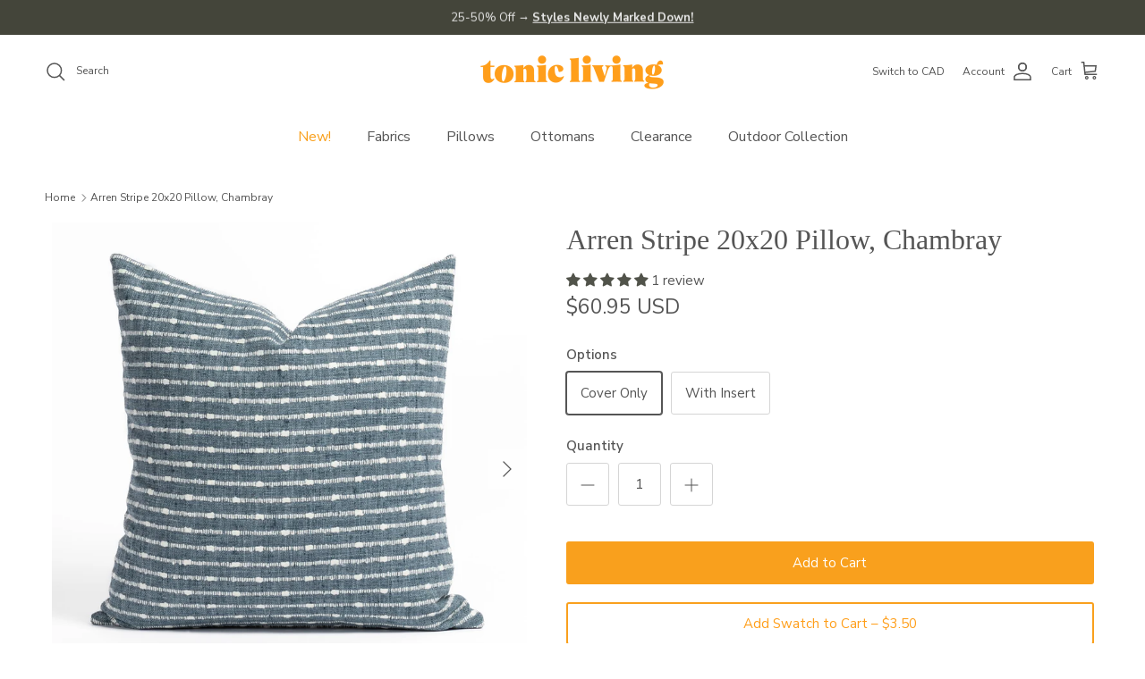

--- FILE ---
content_type: text/html; charset=utf-8
request_url: https://www.tonicliving.com/products/arren-stripe-20x20-pillow-chambray
body_size: 48111
content:
<!doctype html>
<html class="no-js" lang="en" dir="ltr">

<head><meta charset="utf-8">
<meta name="viewport" content="width=device-width,initial-scale=1">
<title>Arren Stripe 20x20 Pillow, Chambray &ndash; Tonic Living</title><link rel="canonical" href="https://www.tonicliving.com/products/arren-stripe-20x20-pillow-chambray"><link rel="icon" href="//www.tonicliving.com/cdn/shop/files/tl-fav.png?crop=center&height=48&v=1614303651&width=48" type="image/png">
  <link rel="apple-touch-icon" href="//www.tonicliving.com/cdn/shop/files/tl-fav.png?crop=center&height=180&v=1614303651&width=180"><meta name="description" content="This light denim blue and white striped pillow has a hand loomed, artisanal quality."><meta property="og:site_name" content="Tonic Living">
<meta property="og:url" content="https://www.tonicliving.com/products/arren-stripe-20x20-pillow-chambray">
<meta property="og:title" content="Arren Stripe 20x20 Pillow, Chambray">
<meta property="og:type" content="product">
<meta property="og:description" content="This light denim blue and white striped pillow has a hand loomed, artisanal quality."><meta property="og:image" content="http://www.tonicliving.com/cdn/shop/products/arren_stripe_chambray_20_pillow_tonic_living-1_2a3c459f-d69b-498e-8f55-3309e82c14de.jpg?crop=center&height=1200&v=1671035614&width=1200">
  <meta property="og:image:secure_url" content="https://www.tonicliving.com/cdn/shop/products/arren_stripe_chambray_20_pillow_tonic_living-1_2a3c459f-d69b-498e-8f55-3309e82c14de.jpg?crop=center&height=1200&v=1671035614&width=1200">
  <meta property="og:image:width" content="2000">
  <meta property="og:image:height" content="2000"><meta property="og:price:amount" content="60.95">
  <meta property="og:price:currency" content="USD"><meta name="twitter:card" content="summary_large_image">
<meta name="twitter:title" content="Arren Stripe 20x20 Pillow, Chambray">
<meta name="twitter:description" content="This light denim blue and white striped pillow has a hand loomed, artisanal quality.">
<meta name="google-site-verification" content="O5yrp4tFXxjuG7RlbEbTR_pgLmdrTlMAr0Yuz3LQFyg" />
  
<!-- Google Tag Manager -->
<script>(function(w,d,s,l,i){w[l]=w[l]||[];w[l].push({'gtm.start':
new Date().getTime(),event:'gtm.js'});var f=d.getElementsByTagName(s)[0],
j=d.createElement(s),dl=l!='dataLayer'?'&l='+l:'';j.async=true;j.src=
'https://www.googletagmanager.com/gtm.js?id='+i+dl;f.parentNode.insertBefore(j,f);
})(window,document,'script','dataLayer','GTM-M2XHHCBX');</script>
<!-- End Google Tag Manager -->

	<!-- Meta Pixel Code -->
<script>
!function(f,b,e,v,n,t,s)
{if(f.fbq)return;n=f.fbq=function(){n.callMethod?
n.callMethod.apply(n,arguments):n.queue.push(arguments)};
if(!f._fbq)f._fbq=n;n.push=n;n.loaded=!0;n.version='2.0';
n.queue=[];t=b.createElement(e);t.async=!0;
t.src=v;s=b.getElementsByTagName(e)[0];
s.parentNode.insertBefore(t,s)}(window, document,'script',
'https://connect.facebook.net/en_US/fbevents.js');
fbq('init', '703802550504302');
fbq('track', 'PageView');
</script>
<noscript><img height="1" width="1" style="display:none"
src="https://www.facebook.com/tr?id=703802550504302&ev=PageView&noscript=1"
/></noscript>
<!-- End Meta Pixel Code --><style>@font-face {
  font-family: "Nunito Sans";
  font-weight: 400;
  font-style: normal;
  font-display: fallback;
  src: url("//www.tonicliving.com/cdn/fonts/nunito_sans/nunitosans_n4.0276fe080df0ca4e6a22d9cb55aed3ed5ba6b1da.woff2") format("woff2"),
       url("//www.tonicliving.com/cdn/fonts/nunito_sans/nunitosans_n4.b4964bee2f5e7fd9c3826447e73afe2baad607b7.woff") format("woff");
}
@font-face {
  font-family: "Nunito Sans";
  font-weight: 700;
  font-style: normal;
  font-display: fallback;
  src: url("//www.tonicliving.com/cdn/fonts/nunito_sans/nunitosans_n7.25d963ed46da26098ebeab731e90d8802d989fa5.woff2") format("woff2"),
       url("//www.tonicliving.com/cdn/fonts/nunito_sans/nunitosans_n7.d32e3219b3d2ec82285d3027bd673efc61a996c8.woff") format("woff");
}
@font-face {
  font-family: "Nunito Sans";
  font-weight: 500;
  font-style: normal;
  font-display: fallback;
  src: url("//www.tonicliving.com/cdn/fonts/nunito_sans/nunitosans_n5.6fc0ed1feb3fc393c40619f180fc49c4d0aae0db.woff2") format("woff2"),
       url("//www.tonicliving.com/cdn/fonts/nunito_sans/nunitosans_n5.2c84830b46099cbcc1095f30e0957b88b914e50a.woff") format("woff");
}
@font-face {
  font-family: "Nunito Sans";
  font-weight: 400;
  font-style: italic;
  font-display: fallback;
  src: url("//www.tonicliving.com/cdn/fonts/nunito_sans/nunitosans_i4.6e408730afac1484cf297c30b0e67c86d17fc586.woff2") format("woff2"),
       url("//www.tonicliving.com/cdn/fonts/nunito_sans/nunitosans_i4.c9b6dcbfa43622b39a5990002775a8381942ae38.woff") format("woff");
}
@font-face {
  font-family: "Nunito Sans";
  font-weight: 700;
  font-style: italic;
  font-display: fallback;
  src: url("//www.tonicliving.com/cdn/fonts/nunito_sans/nunitosans_i7.8c1124729eec046a321e2424b2acf328c2c12139.woff2") format("woff2"),
       url("//www.tonicliving.com/cdn/fonts/nunito_sans/nunitosans_i7.af4cda04357273e0996d21184432bcb14651a64d.woff") format("woff");
}
@font-face {
  font-family: Trirong;
  font-weight: 700;
  font-style: normal;
  font-display: fallback;
  src: url("//www.tonicliving.com/cdn/fonts/trirong/trirong_n7.a33ed6536f9a7c6d7a9d0b52e1e13fd44f544eff.woff2") format("woff2"),
       url("//www.tonicliving.com/cdn/fonts/trirong/trirong_n7.cdb88d0f8e5c427b393745c8cdeb8bc085cbacff.woff") format("woff");
}
@font-face {
  font-family: "Nunito Sans";
  font-weight: 400;
  font-style: normal;
  font-display: fallback;
  src: url("//www.tonicliving.com/cdn/fonts/nunito_sans/nunitosans_n4.0276fe080df0ca4e6a22d9cb55aed3ed5ba6b1da.woff2") format("woff2"),
       url("//www.tonicliving.com/cdn/fonts/nunito_sans/nunitosans_n4.b4964bee2f5e7fd9c3826447e73afe2baad607b7.woff") format("woff");
}
@font-face {
  font-family: "Nunito Sans";
  font-weight: 600;
  font-style: normal;
  font-display: fallback;
  src: url("//www.tonicliving.com/cdn/fonts/nunito_sans/nunitosans_n6.6e9464eba570101a53130c8130a9e17a8eb55c21.woff2") format("woff2"),
       url("//www.tonicliving.com/cdn/fonts/nunito_sans/nunitosans_n6.25a0ac0c0a8a26038c7787054dd6058dfbc20fa8.woff") format("woff");
}
:root {
  --page-container-width:          1900px;
  --reading-container-width:       720px;
  --divider-opacity:               0.14;
  --gutter-large:                  30px;
  --gutter-desktop:                20px;
  --gutter-mobile:                 16px;
  --section-padding:               50px;
  --larger-section-padding:        80px;
  --larger-section-padding-mobile: 60px;
  --largest-section-padding:       110px;
  --aos-animate-duration:          0.6s;

  --base-font-family:              "Nunito Sans", sans-serif;
  --base-font-weight:              400;
  --base-font-style:               normal;
  --heading-font-family:           "New York", Iowan Old Style, Apple Garamond, Baskerville, Times New Roman, Droid Serif, Times, Source Serif Pro, serif, Apple Color Emoji, Segoe UI Emoji, Segoe UI Symbol;
  --heading-font-weight:           400;
  --heading-font-style:            normal;
  --logo-font-family:              Trirong, serif;
  --logo-font-weight:              700;
  --logo-font-style:               normal;
  --nav-font-family:               "Nunito Sans", sans-serif;
  --nav-font-weight:               400;
  --nav-font-style:                normal;

  --base-text-size:15px;
  --base-line-height:              1.6;
  --input-text-size:16px;
  --smaller-text-size-1:12px;
  --smaller-text-size-2:14px;
  --smaller-text-size-3:12px;
  --smaller-text-size-4:11px;
  --larger-text-size:32px;
  --super-large-text-size:56px;
  --super-large-mobile-text-size:26px;
  --larger-mobile-text-size:26px;
  --logo-text-size:26px;--btn-letter-spacing: normal;
    --btn-text-transform: none;
    --button-text-size:  15px;
    --quickbuy-button-text-size: 14px;
    --small-feature-link-font-size: 1em;
    --input-btn-padding-top:             1em;
    --input-btn-padding-bottom:          1em;--heading-text-transform:none;
  --nav-text-size:                      16px;
  --mobile-menu-font-weight:            600;

  --body-bg-color:                      255 255 255;
  --bg-color:                           255 255 255;
  --body-text-color:                    85 85 85;
  --text-color:                         85 85 85;

  --header-text-col:                    #555555;--header-text-hover-col:             var(--main-nav-link-hover-col);--header-bg-col:                     #ffffff;
  --heading-color:                     85 85 85;
  --body-heading-color:                85 85 85;
  --heading-divider-col:               #ffffff;

  --logo-col:                          #555555;
  --main-nav-bg:                       #ffffff;
  --main-nav-link-col:                 #555555;
  --main-nav-link-hover-col:           #f9a01d;
  --main-nav-link-featured-col:        #f9a01d;

  --link-color:                        249 160 29;
  --body-link-color:                   249 160 29;

  --btn-bg-color:                        249 160 29;
  --btn-bg-hover-color:                  255 185 89;
  --btn-border-color:                    249 160 29;
  --btn-border-hover-color:              255 185 89;
  --btn-text-color:                      255 255 255;
  --btn-text-hover-color:                255 255 255;--btn-alt-bg-color:                    255 255 255;
  --btn-alt-text-color:                  249 160 29;
  --btn-alt-border-color:                249 160 29;
  --btn-alt-border-hover-color:          249 160 29;--btn-ter-bg-color:                    235 235 235;
  --btn-ter-text-color:                  34 34 34;
  --btn-ter-bg-hover-color:              249 160 29;
  --btn-ter-text-hover-color:            255 255 255;--btn-border-radius: 3px;--color-scheme-default:                             #ffffff;
  --color-scheme-default-color:                       255 255 255;
  --color-scheme-default-text-color:                  85 85 85;
  --color-scheme-default-head-color:                  85 85 85;
  --color-scheme-default-link-color:                  249 160 29;
  --color-scheme-default-btn-text-color:              255 255 255;
  --color-scheme-default-btn-text-hover-color:        255 255 255;
  --color-scheme-default-btn-bg-color:                249 160 29;
  --color-scheme-default-btn-bg-hover-color:          255 185 89;
  --color-scheme-default-btn-border-color:            249 160 29;
  --color-scheme-default-btn-border-hover-color:      255 185 89;
  --color-scheme-default-btn-alt-text-color:          249 160 29;
  --color-scheme-default-btn-alt-bg-color:            255 255 255;
  --color-scheme-default-btn-alt-border-color:        249 160 29;
  --color-scheme-default-btn-alt-border-hover-color:  249 160 29;

  --color-scheme-1:                             #ffffff;
  --color-scheme-1-color:                       255 255 255;
  --color-scheme-1-text-color:                  85 85 85;
  --color-scheme-1-head-color:                  85 85 85;
  --color-scheme-1-link-color:                  249 160 29;
  --color-scheme-1-btn-text-color:              255 255 255;
  --color-scheme-1-btn-text-hover-color:        255 255 255;
  --color-scheme-1-btn-bg-color:                249 160 29;
  --color-scheme-1-btn-bg-hover-color:          255 185 89;
  --color-scheme-1-btn-border-color:            249 160 29;
  --color-scheme-1-btn-border-hover-color:      255 185 89;
  --color-scheme-1-btn-alt-text-color:          85 85 85;
  --color-scheme-1-btn-alt-bg-color:            255 255 255;
  --color-scheme-1-btn-alt-border-color:        85 85 85;
  --color-scheme-1-btn-alt-border-hover-color:  85 85 85;

  --color-scheme-2:                             #f2f2f2;
  --color-scheme-2-color:                       242 242 242;
  --color-scheme-2-text-color:                  85 85 85;
  --color-scheme-2-head-color:                  85 85 85;
  --color-scheme-2-link-color:                  249 160 29;
  --color-scheme-2-btn-text-color:              255 255 255;
  --color-scheme-2-btn-text-hover-color:        255 255 255;
  --color-scheme-2-btn-bg-color:                249 160 29;
  --color-scheme-2-btn-bg-hover-color:          255 185 89;
  --color-scheme-2-btn-border-color:            249 160 29;
  --color-scheme-2-btn-border-hover-color:      255 185 89;
  --color-scheme-2-btn-alt-text-color:          85 85 85;
  --color-scheme-2-btn-alt-bg-color:            255 255 255;
  --color-scheme-2-btn-alt-border-color:        85 85 85;
  --color-scheme-2-btn-alt-border-hover-color:  85 85 85;

  /* Shop Pay payment terms */
  --payment-terms-background-color:    #ffffff;--quickbuy-bg: 242 242 242;--body-input-background-color:       rgb(var(--body-bg-color));
  --input-background-color:            rgb(var(--body-bg-color));
  --body-input-text-color:             var(--body-text-color);
  --input-text-color:                  var(--body-text-color);
  --body-input-border-color:           rgb(213, 213, 213);
  --input-border-color:                rgb(213, 213, 213);
  --input-border-color-hover:          rgb(162, 162, 162);
  --input-border-color-active:         rgb(85, 85, 85);

  --swatch-cross-svg:                  url("data:image/svg+xml,%3Csvg xmlns='http://www.w3.org/2000/svg' width='240' height='240' viewBox='0 0 24 24' fill='none' stroke='rgb(213, 213, 213)' stroke-width='0.09' preserveAspectRatio='none' %3E%3Cline x1='24' y1='0' x2='0' y2='24'%3E%3C/line%3E%3C/svg%3E");
  --swatch-cross-hover:                url("data:image/svg+xml,%3Csvg xmlns='http://www.w3.org/2000/svg' width='240' height='240' viewBox='0 0 24 24' fill='none' stroke='rgb(162, 162, 162)' stroke-width='0.09' preserveAspectRatio='none' %3E%3Cline x1='24' y1='0' x2='0' y2='24'%3E%3C/line%3E%3C/svg%3E");
  --swatch-cross-active:               url("data:image/svg+xml,%3Csvg xmlns='http://www.w3.org/2000/svg' width='240' height='240' viewBox='0 0 24 24' fill='none' stroke='rgb(85, 85, 85)' stroke-width='0.09' preserveAspectRatio='none' %3E%3Cline x1='24' y1='0' x2='0' y2='24'%3E%3C/line%3E%3C/svg%3E");

  --footer-divider-col:                #f2f2f2;
  --footer-text-col:                   92 92 92;
  --footer-heading-col:                85 85 85;
  --footer-bg:                         #f2f2f2;--product-label-overlay-justify: flex-start;--product-label-overlay-align: flex-start;--product-label-overlay-reduction-text:   rgba(0,0,0,0);
  --product-label-overlay-reduction-bg:     rgba(0,0,0,0);
  --product-label-overlay-stock-text:       #ffffff;
  --product-label-overlay-stock-bg:         #09728c;
  --product-label-overlay-new-text:         #ffffff;
  --product-label-overlay-new-bg:           #5c5c5c;
  --product-label-overlay-meta-text:        #ffffff;
  --product-label-overlay-meta-bg:          #5c5c5c;
  --product-label-sale-text:                #f9a01d;
  --product-label-sold-text:                #555555;
  --product-label-preorder-text:            #555555;

  --product-block-crop-align:               center;

  
  --product-block-price-align:              flex-start;
  --product-block-price-item-margin-start:  initial;
  --product-block-price-item-margin-end:    .5rem;
  

  --collection-block-image-position:   center center;

  --swatch-picker-image-size:          40px;
  --swatch-crop-align:                 center center;

  --image-overlay-text-color:          92 92 92;--image-overlay-bg:                  rgba(85, 85, 85, 0.09);
  --image-overlay-shadow-start:        rgb(0 0 0 / 0.16);
  --image-overlay-box-opacity:         0.49;.image-overlay--bg-box .text-overlay .text-overlay__text {
      --image-overlay-box-bg: 255 255 255;
      --heading-color: var(--body-heading-color);
      --text-color: var(--body-text-color);
      --link-color: var(--body-link-color);
    }--product-inventory-ok-box-color:            #f2faf0;
  --product-inventory-ok-text-color:           #f9a01d;
  --product-inventory-ok-icon-box-fill-color:  #fff;
  --product-inventory-low-box-color:           #ffffff;
  --product-inventory-low-text-color:          #f9a01d;
  --product-inventory-low-icon-box-fill-color: #fff;
  --product-inventory-low-text-color-channels: 249, 160, 29;
  --product-inventory-ok-text-color-channels:  249, 160, 29;

  --rating-star-color: 249 160 29;
}::selection {
    background: rgb(var(--body-heading-color));
    color: rgb(var(--body-bg-color));
  }
  ::-moz-selection {
    background: rgb(var(--body-heading-color));
    color: rgb(var(--body-bg-color));
  }.use-color-scheme--default {
  --product-label-sale-text:           #f9a01d;
  --product-label-sold-text:           #555555;
  --product-label-preorder-text:       #555555;
  --input-background-color:            rgb(var(--body-bg-color));
  --input-text-color:                  var(--body-input-text-color);
  --input-border-color:                rgb(213, 213, 213);
  --input-border-color-hover:          rgb(162, 162, 162);
  --input-border-color-active:         rgb(85, 85, 85);
}</style>

  <link href="//www.tonicliving.com/cdn/shop/t/73/assets/main.css?v=155606810570642195191766095383" rel="stylesheet" type="text/css" media="all" />
<link rel="preload" as="font" href="//www.tonicliving.com/cdn/fonts/nunito_sans/nunitosans_n4.0276fe080df0ca4e6a22d9cb55aed3ed5ba6b1da.woff2" type="font/woff2" crossorigin><script>
    document.documentElement.className = document.documentElement.className.replace('no-js', 'js');

    window.theme = {
      info: {
        name: 'Symmetry',
        version: '7.1.2'
      },
      device: {
        hasTouch: window.matchMedia('(any-pointer: coarse)').matches,
        hasHover: window.matchMedia('(hover: hover)').matches
      },
      mediaQueries: {
        md: '(min-width: 768px)',
        productMediaCarouselBreak: '(min-width: 1041px)'
      },
      routes: {
        base: 'https://www.tonicliving.com',
        cart: '/cart',
        cartAdd: '/cart/add.js',
        cartUpdate: '/cart/update.js',
        predictiveSearch: '/search/suggest'
      },
      strings: {
        cartTermsConfirmation: "You must agree to the terms and conditions before continuing.",
        cartItemsQuantityError: "You can only add [QUANTITY] of this item to your cart.",
        generalSearchViewAll: "View all search results",
        noStock: "Out of stock",
        noVariant: "Unavailable",
        productsProductChooseA: "Choose a",
        generalSearchPages: "Pages",
        generalSearchNoResultsWithoutTerms: "Sorry, we couldnʼt find any results",
        shippingCalculator: {
          singleRate: "There is one shipping rate for this destination:",
          multipleRates: "There are multiple shipping rates for this destination:",
          noRates: "We do not ship to this destination."
        }
      },
      settings: {
        moneyWithCurrencyFormat: "${{amount}} USD",
        cartType: "drawer",
        afterAddToCart: "drawer",
        quickbuyStyle: "off",
        externalLinksNewTab: true,
        internalLinksSmoothScroll: true
      }
    }

    theme.inlineNavigationCheck = function() {
      var pageHeader = document.querySelector('.pageheader'),
          inlineNavContainer = pageHeader.querySelector('.logo-area__left__inner'),
          inlineNav = inlineNavContainer.querySelector('.navigation--left');
      if (inlineNav && getComputedStyle(inlineNav).display != 'none') {
        var inlineMenuCentered = document.querySelector('.pageheader--layout-inline-menu-center'),
            logoContainer = document.querySelector('.logo-area__middle__inner');
        if(inlineMenuCentered) {
          var rightWidth = document.querySelector('.logo-area__right__inner').clientWidth,
              middleWidth = logoContainer.clientWidth,
              logoArea = document.querySelector('.logo-area'),
              computedLogoAreaStyle = getComputedStyle(logoArea),
              logoAreaInnerWidth = logoArea.clientWidth - Math.ceil(parseFloat(computedLogoAreaStyle.paddingLeft)) - Math.ceil(parseFloat(computedLogoAreaStyle.paddingRight)),
              availableNavWidth = logoAreaInnerWidth - Math.max(rightWidth, middleWidth) * 2 - 40;
          inlineNavContainer.style.maxWidth = availableNavWidth + 'px';
        }

        var firstInlineNavLink = inlineNav.querySelector('.navigation__item:first-child'),
            lastInlineNavLink = inlineNav.querySelector('.navigation__item:last-child');
        if (lastInlineNavLink) {
          var inlineNavWidth = null;
          if(document.querySelector('html[dir=rtl]')) {
            inlineNavWidth = firstInlineNavLink.offsetLeft - lastInlineNavLink.offsetLeft + firstInlineNavLink.offsetWidth;
          } else {
            inlineNavWidth = lastInlineNavLink.offsetLeft - firstInlineNavLink.offsetLeft + lastInlineNavLink.offsetWidth;
          }
          if (inlineNavContainer.offsetWidth >= inlineNavWidth) {
            pageHeader.classList.add('pageheader--layout-inline-permitted');
            var tallLogo = logoContainer.clientHeight > lastInlineNavLink.clientHeight + 20;
            if (tallLogo) {
              inlineNav.classList.add('navigation--tight-underline');
            } else {
              inlineNav.classList.remove('navigation--tight-underline');
            }
          } else {
            pageHeader.classList.remove('pageheader--layout-inline-permitted');
          }
        }
      }
    };

    theme.setInitialHeaderHeightProperty = () => {
      const section = document.querySelector('.section-header');
      if (section) {
        document.documentElement.style.setProperty('--theme-header-height', Math.ceil(section.clientHeight) + 'px');
      }
    };
  </script>

  <script src="//www.tonicliving.com/cdn/shop/t/73/assets/main.js?v=59588285394841817721766095383" defer></script>
    <script src="//www.tonicliving.com/cdn/shop/t/73/assets/animate-on-scroll.js?v=15249566486942820451766095383" defer></script>
    <link href="//www.tonicliving.com/cdn/shop/t/73/assets/animate-on-scroll.css?v=35216439550296132921766095383" rel="stylesheet" type="text/css" media="all" />
  

  <script>window.performance && window.performance.mark && window.performance.mark('shopify.content_for_header.start');</script><meta name="google-site-verification" content="jMXCqwtk1h-3zRzew94I4gGtoO842Z_WN_SOCMHQn-s">
<meta name="google-site-verification" content="A-Th8dJrSQG7stnNXRmub7L1zX7VfYCo2IWffIV3L44">
<meta id="shopify-digital-wallet" name="shopify-digital-wallet" content="/9613264/digital_wallets/dialog">
<meta name="shopify-checkout-api-token" content="06939dff25a3a8c3e1695edb97d1b98b">
<meta id="in-context-paypal-metadata" data-shop-id="9613264" data-venmo-supported="false" data-environment="production" data-locale="en_US" data-paypal-v4="true" data-currency="USD">
<link rel="alternate" type="application/json+oembed" href="https://www.tonicliving.com/products/arren-stripe-20x20-pillow-chambray.oembed">
<script async="async" src="/checkouts/internal/preloads.js?locale=en-US"></script>
<script id="shopify-features" type="application/json">{"accessToken":"06939dff25a3a8c3e1695edb97d1b98b","betas":["rich-media-storefront-analytics"],"domain":"www.tonicliving.com","predictiveSearch":true,"shopId":9613264,"locale":"en"}</script>
<script>var Shopify = Shopify || {};
Shopify.shop = "tonic-living-usd.myshopify.com";
Shopify.locale = "en";
Shopify.currency = {"active":"USD","rate":"1.0"};
Shopify.country = "US";
Shopify.theme = {"name":"Symmetry - January, 2026","id":137151447111,"schema_name":"Symmetry","schema_version":"7.1.2","theme_store_id":568,"role":"main"};
Shopify.theme.handle = "null";
Shopify.theme.style = {"id":null,"handle":null};
Shopify.cdnHost = "www.tonicliving.com/cdn";
Shopify.routes = Shopify.routes || {};
Shopify.routes.root = "/";</script>
<script type="module">!function(o){(o.Shopify=o.Shopify||{}).modules=!0}(window);</script>
<script>!function(o){function n(){var o=[];function n(){o.push(Array.prototype.slice.apply(arguments))}return n.q=o,n}var t=o.Shopify=o.Shopify||{};t.loadFeatures=n(),t.autoloadFeatures=n()}(window);</script>
<script id="shop-js-analytics" type="application/json">{"pageType":"product"}</script>
<script defer="defer" async type="module" src="//www.tonicliving.com/cdn/shopifycloud/shop-js/modules/v2/client.init-shop-cart-sync_C5BV16lS.en.esm.js"></script>
<script defer="defer" async type="module" src="//www.tonicliving.com/cdn/shopifycloud/shop-js/modules/v2/chunk.common_CygWptCX.esm.js"></script>
<script type="module">
  await import("//www.tonicliving.com/cdn/shopifycloud/shop-js/modules/v2/client.init-shop-cart-sync_C5BV16lS.en.esm.js");
await import("//www.tonicliving.com/cdn/shopifycloud/shop-js/modules/v2/chunk.common_CygWptCX.esm.js");

  window.Shopify.SignInWithShop?.initShopCartSync?.({"fedCMEnabled":true,"windoidEnabled":true});

</script>
<script>(function() {
  var isLoaded = false;
  function asyncLoad() {
    if (isLoaded) return;
    isLoaded = true;
    var urls = ["https:\/\/chimpstatic.com\/mcjs-connected\/js\/users\/504fdb57c71baf57fe3e6d13c\/c23045ab546d023b2c8d3ec22.js?shop=tonic-living-usd.myshopify.com","https:\/\/static.shareasale.com\/json\/shopify\/deduplication.js?shop=tonic-living-usd.myshopify.com","https:\/\/static.shareasale.com\/json\/shopify\/shareasale-tracking.js?sasmid=137588\u0026ssmtid=19038\u0026xtm=static\u0026xtv=US\u0026shop=tonic-living-usd.myshopify.com","https:\/\/sprout-app.thegoodapi.com\/app\/assets\/js\/badges\/cart_badge_script?shop=tonic-living-usd.myshopify.com","https:\/\/sprout-app.thegoodapi.com\/app\/badges\/product_script?shop=tonic-living-usd.myshopify.com","https:\/\/sprout-app.thegoodapi.com\/app\/assets\/js\/badges\/tree_count_banner_script?shop=tonic-living-usd.myshopify.com"];
    for (var i = 0; i < urls.length; i++) {
      var s = document.createElement('script');
      s.type = 'text/javascript';
      s.async = true;
      s.src = urls[i];
      var x = document.getElementsByTagName('script')[0];
      x.parentNode.insertBefore(s, x);
    }
  };
  if(window.attachEvent) {
    window.attachEvent('onload', asyncLoad);
  } else {
    window.addEventListener('load', asyncLoad, false);
  }
})();</script>
<script id="__st">var __st={"a":9613264,"offset":-18000,"reqid":"4f7cdc2e-0717-4d62-b7d8-9a0e928c3781-1768706057","pageurl":"www.tonicliving.com\/products\/arren-stripe-20x20-pillow-chambray","u":"d7860519b00a","p":"product","rtyp":"product","rid":6597853151303};</script>
<script>window.ShopifyPaypalV4VisibilityTracking = true;</script>
<script id="captcha-bootstrap">!function(){'use strict';const t='contact',e='account',n='new_comment',o=[[t,t],['blogs',n],['comments',n],[t,'customer']],c=[[e,'customer_login'],[e,'guest_login'],[e,'recover_customer_password'],[e,'create_customer']],r=t=>t.map((([t,e])=>`form[action*='/${t}']:not([data-nocaptcha='true']) input[name='form_type'][value='${e}']`)).join(','),a=t=>()=>t?[...document.querySelectorAll(t)].map((t=>t.form)):[];function s(){const t=[...o],e=r(t);return a(e)}const i='password',u='form_key',d=['recaptcha-v3-token','g-recaptcha-response','h-captcha-response',i],f=()=>{try{return window.sessionStorage}catch{return}},m='__shopify_v',_=t=>t.elements[u];function p(t,e,n=!1){try{const o=window.sessionStorage,c=JSON.parse(o.getItem(e)),{data:r}=function(t){const{data:e,action:n}=t;return t[m]||n?{data:e,action:n}:{data:t,action:n}}(c);for(const[e,n]of Object.entries(r))t.elements[e]&&(t.elements[e].value=n);n&&o.removeItem(e)}catch(o){console.error('form repopulation failed',{error:o})}}const l='form_type',E='cptcha';function T(t){t.dataset[E]=!0}const w=window,h=w.document,L='Shopify',v='ce_forms',y='captcha';let A=!1;((t,e)=>{const n=(g='f06e6c50-85a8-45c8-87d0-21a2b65856fe',I='https://cdn.shopify.com/shopifycloud/storefront-forms-hcaptcha/ce_storefront_forms_captcha_hcaptcha.v1.5.2.iife.js',D={infoText:'Protected by hCaptcha',privacyText:'Privacy',termsText:'Terms'},(t,e,n)=>{const o=w[L][v],c=o.bindForm;if(c)return c(t,g,e,D).then(n);var r;o.q.push([[t,g,e,D],n]),r=I,A||(h.body.append(Object.assign(h.createElement('script'),{id:'captcha-provider',async:!0,src:r})),A=!0)});var g,I,D;w[L]=w[L]||{},w[L][v]=w[L][v]||{},w[L][v].q=[],w[L][y]=w[L][y]||{},w[L][y].protect=function(t,e){n(t,void 0,e),T(t)},Object.freeze(w[L][y]),function(t,e,n,w,h,L){const[v,y,A,g]=function(t,e,n){const i=e?o:[],u=t?c:[],d=[...i,...u],f=r(d),m=r(i),_=r(d.filter((([t,e])=>n.includes(e))));return[a(f),a(m),a(_),s()]}(w,h,L),I=t=>{const e=t.target;return e instanceof HTMLFormElement?e:e&&e.form},D=t=>v().includes(t);t.addEventListener('submit',(t=>{const e=I(t);if(!e)return;const n=D(e)&&!e.dataset.hcaptchaBound&&!e.dataset.recaptchaBound,o=_(e),c=g().includes(e)&&(!o||!o.value);(n||c)&&t.preventDefault(),c&&!n&&(function(t){try{if(!f())return;!function(t){const e=f();if(!e)return;const n=_(t);if(!n)return;const o=n.value;o&&e.removeItem(o)}(t);const e=Array.from(Array(32),(()=>Math.random().toString(36)[2])).join('');!function(t,e){_(t)||t.append(Object.assign(document.createElement('input'),{type:'hidden',name:u})),t.elements[u].value=e}(t,e),function(t,e){const n=f();if(!n)return;const o=[...t.querySelectorAll(`input[type='${i}']`)].map((({name:t})=>t)),c=[...d,...o],r={};for(const[a,s]of new FormData(t).entries())c.includes(a)||(r[a]=s);n.setItem(e,JSON.stringify({[m]:1,action:t.action,data:r}))}(t,e)}catch(e){console.error('failed to persist form',e)}}(e),e.submit())}));const S=(t,e)=>{t&&!t.dataset[E]&&(n(t,e.some((e=>e===t))),T(t))};for(const o of['focusin','change'])t.addEventListener(o,(t=>{const e=I(t);D(e)&&S(e,y())}));const B=e.get('form_key'),M=e.get(l),P=B&&M;t.addEventListener('DOMContentLoaded',(()=>{const t=y();if(P)for(const e of t)e.elements[l].value===M&&p(e,B);[...new Set([...A(),...v().filter((t=>'true'===t.dataset.shopifyCaptcha))])].forEach((e=>S(e,t)))}))}(h,new URLSearchParams(w.location.search),n,t,e,['guest_login'])})(!0,!0)}();</script>
<script integrity="sha256-4kQ18oKyAcykRKYeNunJcIwy7WH5gtpwJnB7kiuLZ1E=" data-source-attribution="shopify.loadfeatures" defer="defer" src="//www.tonicliving.com/cdn/shopifycloud/storefront/assets/storefront/load_feature-a0a9edcb.js" crossorigin="anonymous"></script>
<script data-source-attribution="shopify.dynamic_checkout.dynamic.init">var Shopify=Shopify||{};Shopify.PaymentButton=Shopify.PaymentButton||{isStorefrontPortableWallets:!0,init:function(){window.Shopify.PaymentButton.init=function(){};var t=document.createElement("script");t.src="https://www.tonicliving.com/cdn/shopifycloud/portable-wallets/latest/portable-wallets.en.js",t.type="module",document.head.appendChild(t)}};
</script>
<script data-source-attribution="shopify.dynamic_checkout.buyer_consent">
  function portableWalletsHideBuyerConsent(e){var t=document.getElementById("shopify-buyer-consent"),n=document.getElementById("shopify-subscription-policy-button");t&&n&&(t.classList.add("hidden"),t.setAttribute("aria-hidden","true"),n.removeEventListener("click",e))}function portableWalletsShowBuyerConsent(e){var t=document.getElementById("shopify-buyer-consent"),n=document.getElementById("shopify-subscription-policy-button");t&&n&&(t.classList.remove("hidden"),t.removeAttribute("aria-hidden"),n.addEventListener("click",e))}window.Shopify?.PaymentButton&&(window.Shopify.PaymentButton.hideBuyerConsent=portableWalletsHideBuyerConsent,window.Shopify.PaymentButton.showBuyerConsent=portableWalletsShowBuyerConsent);
</script>
<script data-source-attribution="shopify.dynamic_checkout.cart.bootstrap">document.addEventListener("DOMContentLoaded",(function(){function t(){return document.querySelector("shopify-accelerated-checkout-cart, shopify-accelerated-checkout")}if(t())Shopify.PaymentButton.init();else{new MutationObserver((function(e,n){t()&&(Shopify.PaymentButton.init(),n.disconnect())})).observe(document.body,{childList:!0,subtree:!0})}}));
</script>
<script id='scb4127' type='text/javascript' async='' src='https://www.tonicliving.com/cdn/shopifycloud/privacy-banner/storefront-banner.js'></script><link id="shopify-accelerated-checkout-styles" rel="stylesheet" media="screen" href="https://www.tonicliving.com/cdn/shopifycloud/portable-wallets/latest/accelerated-checkout-backwards-compat.css" crossorigin="anonymous">
<style id="shopify-accelerated-checkout-cart">
        #shopify-buyer-consent {
  margin-top: 1em;
  display: inline-block;
  width: 100%;
}

#shopify-buyer-consent.hidden {
  display: none;
}

#shopify-subscription-policy-button {
  background: none;
  border: none;
  padding: 0;
  text-decoration: underline;
  font-size: inherit;
  cursor: pointer;
}

#shopify-subscription-policy-button::before {
  box-shadow: none;
}

      </style>

<script>window.performance && window.performance.mark && window.performance.mark('shopify.content_for_header.end');</script>
<!-- CC Custom Head Start --><!-- CC Custom Head End --><!-- Varify.io® code for Tonic Living-->
<script>
  window.varify = window.varify || {};
  window.varify.iid = 2150;
</script>
<script src="https://app.varify.io/varify.js"></script>
<!-- BEGIN app block: shopify://apps/cbb-shipping-rates/blocks/app-embed-block/de9da91b-8d51-4359-81df-b8b0288464c7 --><script>
    window.codeblackbelt = window.codeblackbelt || {};
    window.codeblackbelt.shop = window.codeblackbelt.shop || 'tonic-living-usd.myshopify.com';
    </script><script src="//cdn.codeblackbelt.com/widgets/shipping-rates-calculator-plus/main.min.js?version=2026011722-0500" async></script>
<!-- END app block --><!-- BEGIN app block: shopify://apps/klaviyo-email-marketing-sms/blocks/klaviyo-onsite-embed/2632fe16-c075-4321-a88b-50b567f42507 -->












  <script async src="https://static.klaviyo.com/onsite/js/VeCshz/klaviyo.js?company_id=VeCshz"></script>
  <script>!function(){if(!window.klaviyo){window._klOnsite=window._klOnsite||[];try{window.klaviyo=new Proxy({},{get:function(n,i){return"push"===i?function(){var n;(n=window._klOnsite).push.apply(n,arguments)}:function(){for(var n=arguments.length,o=new Array(n),w=0;w<n;w++)o[w]=arguments[w];var t="function"==typeof o[o.length-1]?o.pop():void 0,e=new Promise((function(n){window._klOnsite.push([i].concat(o,[function(i){t&&t(i),n(i)}]))}));return e}}})}catch(n){window.klaviyo=window.klaviyo||[],window.klaviyo.push=function(){var n;(n=window._klOnsite).push.apply(n,arguments)}}}}();</script>

  
    <script id="viewed_product">
      if (item == null) {
        var _learnq = _learnq || [];

        var MetafieldReviews = null
        var MetafieldYotpoRating = null
        var MetafieldYotpoCount = null
        var MetafieldLooxRating = null
        var MetafieldLooxCount = null
        var okendoProduct = null
        var okendoProductReviewCount = null
        var okendoProductReviewAverageValue = null
        try {
          // The following fields are used for Customer Hub recently viewed in order to add reviews.
          // This information is not part of __kla_viewed. Instead, it is part of __kla_viewed_reviewed_items
          MetafieldReviews = {"rating":{"scale_min":"1.0","scale_max":"5.0","value":"5.0"},"rating_count":1};
          MetafieldYotpoRating = null
          MetafieldYotpoCount = null
          MetafieldLooxRating = null
          MetafieldLooxCount = null

          okendoProduct = null
          // If the okendo metafield is not legacy, it will error, which then requires the new json formatted data
          if (okendoProduct && 'error' in okendoProduct) {
            okendoProduct = null
          }
          okendoProductReviewCount = okendoProduct ? okendoProduct.reviewCount : null
          okendoProductReviewAverageValue = okendoProduct ? okendoProduct.reviewAverageValue : null
        } catch (error) {
          console.error('Error in Klaviyo onsite reviews tracking:', error);
        }

        var item = {
          Name: "Arren Stripe 20x20 Pillow, Chambray",
          ProductID: 6597853151303,
          Categories: ["20x20 Pillows","All (excludes no discount items)","All Pillows","Blue \u0026 Green Pillows","Colorful Pillows","Moody Blues","Patterned Pillows","Striped \u0026 Checked Pillows","Textured Pillows","Total Texture","Young at Heart"],
          ImageURL: "https://www.tonicliving.com/cdn/shop/products/arren_stripe_chambray_20_pillow_tonic_living-1_2a3c459f-d69b-498e-8f55-3309e82c14de_grande.jpg?v=1671035614",
          URL: "https://www.tonicliving.com/products/arren-stripe-20x20-pillow-chambray",
          Brand: "Tonic Living",
          Price: "$60.95",
          Value: "60.95",
          CompareAtPrice: "$0.00"
        };
        _learnq.push(['track', 'Viewed Product', item]);
        _learnq.push(['trackViewedItem', {
          Title: item.Name,
          ItemId: item.ProductID,
          Categories: item.Categories,
          ImageUrl: item.ImageURL,
          Url: item.URL,
          Metadata: {
            Brand: item.Brand,
            Price: item.Price,
            Value: item.Value,
            CompareAtPrice: item.CompareAtPrice
          },
          metafields:{
            reviews: MetafieldReviews,
            yotpo:{
              rating: MetafieldYotpoRating,
              count: MetafieldYotpoCount,
            },
            loox:{
              rating: MetafieldLooxRating,
              count: MetafieldLooxCount,
            },
            okendo: {
              rating: okendoProductReviewAverageValue,
              count: okendoProductReviewCount,
            }
          }
        }]);
      }
    </script>
  




  <script>
    window.klaviyoReviewsProductDesignMode = false
  </script>



  <!-- BEGIN app snippet: customer-hub-data --><script>
  if (!window.customerHub) {
    window.customerHub = {};
  }
  window.customerHub.storefrontRoutes = {
    login: "/account/login?return_url=%2F%23k-hub",
    register: "/account/register?return_url=%2F%23k-hub",
    logout: "/account/logout",
    profile: "/account",
    addresses: "/account/addresses",
  };
  
  window.customerHub.userId = null;
  
  window.customerHub.storeDomain = "tonic-living-usd.myshopify.com";

  
    window.customerHub.activeProduct = {
      name: "Arren Stripe 20x20 Pillow, Chambray",
      category: null,
      imageUrl: "https://www.tonicliving.com/cdn/shop/products/arren_stripe_chambray_20_pillow_tonic_living-1_2a3c459f-d69b-498e-8f55-3309e82c14de_grande.jpg?v=1671035614",
      id: "6597853151303",
      link: "https://www.tonicliving.com/products/arren-stripe-20x20-pillow-chambray",
      variants: [
        
          {
            id: "39497307160647",
            
            imageUrl: null,
            
            price: "6095",
            currency: "USD",
            availableForSale: true,
            title: "Cover Only",
          },
        
          {
            id: "39497307193415",
            
            imageUrl: null,
            
            price: "9395",
            currency: "USD",
            availableForSale: true,
            title: "With Insert",
          },
        
      ],
    };
    window.customerHub.activeProduct.variants.forEach((variant) => {
        
        variant.price = `${variant.price.slice(0, -2)}.${variant.price.slice(-2)}`;
    });
  

  
    window.customerHub.storeLocale = {
        currentLanguage: 'en',
        currentCountry: 'US',
        availableLanguages: [
          
            {
              iso_code: 'en',
              endonym_name: 'English'
            }
          
        ],
        availableCountries: [
          
            {
              iso_code: 'AG',
              name: 'Antigua &amp; Barbuda',
              currency_code: 'USD'
            },
          
            {
              iso_code: 'AW',
              name: 'Aruba',
              currency_code: 'USD'
            },
          
            {
              iso_code: 'AU',
              name: 'Australia',
              currency_code: 'USD'
            },
          
            {
              iso_code: 'AT',
              name: 'Austria',
              currency_code: 'USD'
            },
          
            {
              iso_code: 'BS',
              name: 'Bahamas',
              currency_code: 'USD'
            },
          
            {
              iso_code: 'BB',
              name: 'Barbados',
              currency_code: 'USD'
            },
          
            {
              iso_code: 'BE',
              name: 'Belgium',
              currency_code: 'USD'
            },
          
            {
              iso_code: 'BZ',
              name: 'Belize',
              currency_code: 'USD'
            },
          
            {
              iso_code: 'BM',
              name: 'Bermuda',
              currency_code: 'USD'
            },
          
            {
              iso_code: 'VG',
              name: 'British Virgin Islands',
              currency_code: 'USD'
            },
          
            {
              iso_code: 'CA',
              name: 'Canada',
              currency_code: 'USD'
            },
          
            {
              iso_code: 'KY',
              name: 'Cayman Islands',
              currency_code: 'USD'
            },
          
            {
              iso_code: 'CR',
              name: 'Costa Rica',
              currency_code: 'USD'
            },
          
            {
              iso_code: 'CZ',
              name: 'Czechia',
              currency_code: 'USD'
            },
          
            {
              iso_code: 'DK',
              name: 'Denmark',
              currency_code: 'USD'
            },
          
            {
              iso_code: 'DO',
              name: 'Dominican Republic',
              currency_code: 'USD'
            },
          
            {
              iso_code: 'FI',
              name: 'Finland',
              currency_code: 'USD'
            },
          
            {
              iso_code: 'FR',
              name: 'France',
              currency_code: 'USD'
            },
          
            {
              iso_code: 'DE',
              name: 'Germany',
              currency_code: 'USD'
            },
          
            {
              iso_code: 'GI',
              name: 'Gibraltar',
              currency_code: 'USD'
            },
          
            {
              iso_code: 'GR',
              name: 'Greece',
              currency_code: 'USD'
            },
          
            {
              iso_code: 'GL',
              name: 'Greenland',
              currency_code: 'USD'
            },
          
            {
              iso_code: 'HU',
              name: 'Hungary',
              currency_code: 'USD'
            },
          
            {
              iso_code: 'IS',
              name: 'Iceland',
              currency_code: 'USD'
            },
          
            {
              iso_code: 'IE',
              name: 'Ireland',
              currency_code: 'USD'
            },
          
            {
              iso_code: 'IM',
              name: 'Isle of Man',
              currency_code: 'USD'
            },
          
            {
              iso_code: 'IT',
              name: 'Italy',
              currency_code: 'USD'
            },
          
            {
              iso_code: 'JM',
              name: 'Jamaica',
              currency_code: 'USD'
            },
          
            {
              iso_code: 'LU',
              name: 'Luxembourg',
              currency_code: 'USD'
            },
          
            {
              iso_code: 'MX',
              name: 'Mexico',
              currency_code: 'USD'
            },
          
            {
              iso_code: 'NL',
              name: 'Netherlands',
              currency_code: 'USD'
            },
          
            {
              iso_code: 'NZ',
              name: 'New Zealand',
              currency_code: 'USD'
            },
          
            {
              iso_code: 'NI',
              name: 'Nicaragua',
              currency_code: 'USD'
            },
          
            {
              iso_code: 'NO',
              name: 'Norway',
              currency_code: 'USD'
            },
          
            {
              iso_code: 'PA',
              name: 'Panama',
              currency_code: 'USD'
            },
          
            {
              iso_code: 'SA',
              name: 'Saudi Arabia',
              currency_code: 'USD'
            },
          
            {
              iso_code: 'ZA',
              name: 'South Africa',
              currency_code: 'USD'
            },
          
            {
              iso_code: 'ES',
              name: 'Spain',
              currency_code: 'USD'
            },
          
            {
              iso_code: 'BL',
              name: 'St. Barthélemy',
              currency_code: 'USD'
            },
          
            {
              iso_code: 'KN',
              name: 'St. Kitts &amp; Nevis',
              currency_code: 'USD'
            },
          
            {
              iso_code: 'LC',
              name: 'St. Lucia',
              currency_code: 'USD'
            },
          
            {
              iso_code: 'MF',
              name: 'St. Martin',
              currency_code: 'USD'
            },
          
            {
              iso_code: 'VC',
              name: 'St. Vincent &amp; Grenadines',
              currency_code: 'USD'
            },
          
            {
              iso_code: 'SE',
              name: 'Sweden',
              currency_code: 'USD'
            },
          
            {
              iso_code: 'CH',
              name: 'Switzerland',
              currency_code: 'USD'
            },
          
            {
              iso_code: 'TT',
              name: 'Trinidad &amp; Tobago',
              currency_code: 'USD'
            },
          
            {
              iso_code: 'TC',
              name: 'Turks &amp; Caicos Islands',
              currency_code: 'USD'
            },
          
            {
              iso_code: 'GB',
              name: 'United Kingdom',
              currency_code: 'USD'
            },
          
            {
              iso_code: 'US',
              name: 'United States',
              currency_code: 'USD'
            }
          
        ]
    };
  
</script>
<!-- END app snippet -->





<!-- END app block --><!-- BEGIN app block: shopify://apps/instafeed/blocks/head-block/c447db20-095d-4a10-9725-b5977662c9d5 --><link rel="preconnect" href="https://cdn.nfcube.com/">
<link rel="preconnect" href="https://scontent.cdninstagram.com/">


  <script>
    document.addEventListener('DOMContentLoaded', function () {
      let instafeedScript = document.createElement('script');

      
        instafeedScript.src = 'https://cdn.nfcube.com/instafeed-7186804a118d8c65df1c0bc774f1b5bb.js';
      

      document.body.appendChild(instafeedScript);
    });
  </script>





<!-- END app block --><!-- BEGIN app block: shopify://apps/judge-me-reviews/blocks/judgeme_core/61ccd3b1-a9f2-4160-9fe9-4fec8413e5d8 --><!-- Start of Judge.me Core -->






<link rel="dns-prefetch" href="https://cdnwidget.judge.me">
<link rel="dns-prefetch" href="https://cdn.judge.me">
<link rel="dns-prefetch" href="https://cdn1.judge.me">
<link rel="dns-prefetch" href="https://api.judge.me">

<script data-cfasync='false' class='jdgm-settings-script'>window.jdgmSettings={"pagination":5,"disable_web_reviews":true,"badge_no_review_text":"No reviews","badge_n_reviews_text":"{{ n }} review/reviews","badge_star_color":"#51534a","hide_badge_preview_if_no_reviews":true,"badge_hide_text":false,"enforce_center_preview_badge":false,"widget_title":"Customer Reviews","widget_open_form_text":"Write a review","widget_close_form_text":"Cancel review","widget_refresh_page_text":"Refresh page","widget_summary_text":"Based on {{ number_of_reviews }} review/reviews","widget_no_review_text":"Be the first to write a review","widget_name_field_text":"Display name","widget_verified_name_field_text":"Verified Name (public)","widget_name_placeholder_text":"Display name","widget_required_field_error_text":"This field is required.","widget_email_field_text":"Email address","widget_verified_email_field_text":"Verified Email (private, can not be edited)","widget_email_placeholder_text":"Your email address","widget_email_field_error_text":"Please enter a valid email address.","widget_rating_field_text":"Rating","widget_review_title_field_text":"Review Title","widget_review_title_placeholder_text":"Give your review a title","widget_review_body_field_text":"Review content","widget_review_body_placeholder_text":"Start writing here...","widget_pictures_field_text":"Picture/Video (optional)","widget_submit_review_text":"Submit Review","widget_submit_verified_review_text":"Submit Verified Review","widget_submit_success_msg_with_auto_publish":"Thank you! Please refresh the page in a few moments to see your review. You can remove or edit your review by logging into \u003ca href='https://judge.me/login' target='_blank' rel='nofollow noopener'\u003eJudge.me\u003c/a\u003e","widget_submit_success_msg_no_auto_publish":"Thank you! Your review will be published as soon as it is approved by the shop admin. You can remove or edit your review by logging into \u003ca href='https://judge.me/login' target='_blank' rel='nofollow noopener'\u003eJudge.me\u003c/a\u003e","widget_show_default_reviews_out_of_total_text":"Showing {{ n_reviews_shown }} out of {{ n_reviews }} reviews.","widget_show_all_link_text":"Show all","widget_show_less_link_text":"Show less","widget_author_said_text":"{{ reviewer_name }} said:","widget_days_text":"{{ n }} days ago","widget_weeks_text":"{{ n }} week/weeks ago","widget_months_text":"{{ n }} month/months ago","widget_years_text":"{{ n }} year/years ago","widget_yesterday_text":"Yesterday","widget_today_text":"Today","widget_replied_text":"\u003e\u003e {{ shop_name }} replied:","widget_read_more_text":"Read more","widget_reviewer_name_as_initial":"last_initial","widget_rating_filter_color":"#51534A","widget_rating_filter_see_all_text":"See all reviews","widget_sorting_most_recent_text":"Most Recent","widget_sorting_highest_rating_text":"Highest Rating","widget_sorting_lowest_rating_text":"Lowest Rating","widget_sorting_with_pictures_text":"Only Pictures","widget_sorting_most_helpful_text":"Most Helpful","widget_open_question_form_text":"Ask a question","widget_reviews_subtab_text":"Reviews","widget_questions_subtab_text":"Questions","widget_question_label_text":"Question","widget_answer_label_text":"Answer","widget_question_placeholder_text":"Write your question here","widget_submit_question_text":"Submit Question","widget_question_submit_success_text":"Thank you for your question! We will notify you once it gets answered.","widget_star_color":"#51534a","verified_badge_text":"Verified","verified_badge_bg_color":"","verified_badge_text_color":"","verified_badge_placement":"left-of-reviewer-name","widget_review_max_height":"","widget_hide_border":false,"widget_social_share":false,"widget_thumb":false,"widget_review_location_show":false,"widget_location_format":"","all_reviews_include_out_of_store_products":false,"all_reviews_out_of_store_text":"(out of store)","all_reviews_pagination":100,"all_reviews_product_name_prefix_text":"about","enable_review_pictures":false,"enable_question_anwser":false,"widget_theme":"align","review_date_format":"mm/dd/yyyy","default_sort_method":"most-recent","widget_product_reviews_subtab_text":"Product Reviews","widget_shop_reviews_subtab_text":"Shop Reviews","widget_other_products_reviews_text":"Reviews for other products","widget_store_reviews_subtab_text":"Store reviews","widget_no_store_reviews_text":"This store hasn't received any reviews yet","widget_web_restriction_product_reviews_text":"This product hasn't received any reviews yet","widget_no_items_text":"No items found","widget_show_more_text":"Show more","widget_write_a_store_review_text":"Write a Store Review","widget_other_languages_heading":"Reviews in Other Languages","widget_translate_review_text":"Translate review to {{ language }}","widget_translating_review_text":"Translating...","widget_show_original_translation_text":"Show original ({{ language }})","widget_translate_review_failed_text":"Review couldn't be translated.","widget_translate_review_retry_text":"Retry","widget_translate_review_try_again_later_text":"Try again later","show_product_url_for_grouped_product":false,"widget_sorting_pictures_first_text":"Pictures First","show_pictures_on_all_rev_page_mobile":false,"show_pictures_on_all_rev_page_desktop":false,"floating_tab_hide_mobile_install_preference":false,"floating_tab_button_name":"★ Reviews","floating_tab_title":"Let customers speak for us","floating_tab_button_color":"","floating_tab_button_background_color":"","floating_tab_url":"","floating_tab_url_enabled":false,"floating_tab_tab_style":"text","all_reviews_text_badge_text":"Customers rate us {{ shop.metafields.judgeme.all_reviews_rating | round: 1 }}/5 based on {{ shop.metafields.judgeme.all_reviews_count }} reviews.","all_reviews_text_badge_text_branded_style":"{{ shop.metafields.judgeme.all_reviews_rating | round: 1 }} out of 5 stars based on {{ shop.metafields.judgeme.all_reviews_count }} reviews","is_all_reviews_text_badge_a_link":false,"show_stars_for_all_reviews_text_badge":false,"all_reviews_text_badge_url":"","all_reviews_text_style":"text","all_reviews_text_color_style":"judgeme_brand_color","all_reviews_text_color":"#108474","all_reviews_text_show_jm_brand":true,"featured_carousel_show_header":true,"featured_carousel_title":"Love Letters","testimonials_carousel_title":"Customers are saying","videos_carousel_title":"Real customer stories","cards_carousel_title":"Customers are saying","featured_carousel_count_text":"from {{ n }} reviews","featured_carousel_add_link_to_all_reviews_page":false,"featured_carousel_url":"","featured_carousel_show_images":false,"featured_carousel_autoslide_interval":6,"featured_carousel_arrows_on_the_sides":true,"featured_carousel_height":130,"featured_carousel_width":100,"featured_carousel_image_size":0,"featured_carousel_image_height":250,"featured_carousel_arrow_color":"#eeeeee","verified_count_badge_style":"vintage","verified_count_badge_orientation":"horizontal","verified_count_badge_color_style":"judgeme_brand_color","verified_count_badge_color":"#108474","is_verified_count_badge_a_link":false,"verified_count_badge_url":"","verified_count_badge_show_jm_brand":true,"widget_rating_preset_default":5,"widget_first_sub_tab":"product-reviews","widget_show_histogram":true,"widget_histogram_use_custom_color":true,"widget_pagination_use_custom_color":true,"widget_star_use_custom_color":true,"widget_verified_badge_use_custom_color":false,"widget_write_review_use_custom_color":false,"picture_reminder_submit_button":"Upload Pictures","enable_review_videos":false,"mute_video_by_default":false,"widget_sorting_videos_first_text":"Videos First","widget_review_pending_text":"Pending","featured_carousel_items_for_large_screen":1,"social_share_options_order":"Facebook,Twitter","remove_microdata_snippet":true,"disable_json_ld":false,"enable_json_ld_products":false,"preview_badge_show_question_text":false,"preview_badge_no_question_text":"No questions","preview_badge_n_question_text":"{{ number_of_questions }} question/questions","qa_badge_show_icon":false,"qa_badge_position":"same-row","remove_judgeme_branding":true,"widget_add_search_bar":false,"widget_search_bar_placeholder":"Search","widget_sorting_verified_only_text":"Verified only","featured_carousel_theme":"default","featured_carousel_show_rating":true,"featured_carousel_show_title":true,"featured_carousel_show_body":true,"featured_carousel_show_date":false,"featured_carousel_show_reviewer":true,"featured_carousel_show_product":false,"featured_carousel_header_background_color":"#108474","featured_carousel_header_text_color":"#ffffff","featured_carousel_name_product_separator":"reviewed","featured_carousel_full_star_background":"#108474","featured_carousel_empty_star_background":"#dadada","featured_carousel_vertical_theme_background":"#f9fafb","featured_carousel_verified_badge_enable":false,"featured_carousel_verified_badge_color":"#108474","featured_carousel_border_style":"round","featured_carousel_review_line_length_limit":3,"featured_carousel_more_reviews_button_text":"Read more reviews","featured_carousel_view_product_button_text":"View product","all_reviews_page_load_reviews_on":"scroll","all_reviews_page_load_more_text":"Load More Reviews","disable_fb_tab_reviews":false,"enable_ajax_cdn_cache":false,"widget_advanced_speed_features":5,"widget_public_name_text":"displayed publicly like","default_reviewer_name":"John Smith","default_reviewer_name_has_non_latin":true,"widget_reviewer_anonymous":"Anonymous","medals_widget_title":"Judge.me Review Medals","medals_widget_background_color":"#f9fafb","medals_widget_position":"footer_all_pages","medals_widget_border_color":"#f9fafb","medals_widget_verified_text_position":"left","medals_widget_use_monochromatic_version":false,"medals_widget_elements_color":"#108474","show_reviewer_avatar":true,"widget_invalid_yt_video_url_error_text":"Not a YouTube video URL","widget_max_length_field_error_text":"Please enter no more than {0} characters.","widget_show_country_flag":false,"widget_show_collected_via_shop_app":true,"widget_verified_by_shop_badge_style":"light","widget_verified_by_shop_text":"Verified by Shop","widget_show_photo_gallery":false,"widget_load_with_code_splitting":true,"widget_ugc_install_preference":false,"widget_ugc_title":"Made by us, Shared by you","widget_ugc_subtitle":"Tag us to see your picture featured in our page","widget_ugc_arrows_color":"#ffffff","widget_ugc_primary_button_text":"Buy Now","widget_ugc_primary_button_background_color":"#108474","widget_ugc_primary_button_text_color":"#ffffff","widget_ugc_primary_button_border_width":"0","widget_ugc_primary_button_border_style":"none","widget_ugc_primary_button_border_color":"#108474","widget_ugc_primary_button_border_radius":"25","widget_ugc_secondary_button_text":"Load More","widget_ugc_secondary_button_background_color":"#ffffff","widget_ugc_secondary_button_text_color":"#108474","widget_ugc_secondary_button_border_width":"2","widget_ugc_secondary_button_border_style":"solid","widget_ugc_secondary_button_border_color":"#108474","widget_ugc_secondary_button_border_radius":"25","widget_ugc_reviews_button_text":"View Reviews","widget_ugc_reviews_button_background_color":"#ffffff","widget_ugc_reviews_button_text_color":"#108474","widget_ugc_reviews_button_border_width":"2","widget_ugc_reviews_button_border_style":"solid","widget_ugc_reviews_button_border_color":"#108474","widget_ugc_reviews_button_border_radius":"25","widget_ugc_reviews_button_link_to":"judgeme-reviews-page","widget_ugc_show_post_date":true,"widget_ugc_max_width":"800","widget_rating_metafield_value_type":true,"widget_primary_color":"#51534A","widget_enable_secondary_color":false,"widget_secondary_color":"#edf5f5","widget_summary_average_rating_text":"{{ average_rating }} out of 5","widget_media_grid_title":"Customer photos \u0026 videos","widget_media_grid_see_more_text":"See more","widget_round_style":true,"widget_show_product_medals":false,"widget_verified_by_judgeme_text":"Verified by Judge.me","widget_show_store_medals":true,"widget_verified_by_judgeme_text_in_store_medals":"Verified by Judge.me","widget_media_field_exceed_quantity_message":"Sorry, we can only accept {{ max_media }} for one review.","widget_media_field_exceed_limit_message":"{{ file_name }} is too large, please select a {{ media_type }} less than {{ size_limit }}MB.","widget_review_submitted_text":"Review Submitted!","widget_question_submitted_text":"Question Submitted!","widget_close_form_text_question":"Cancel","widget_write_your_answer_here_text":"Write your answer here","widget_enabled_branded_link":true,"widget_show_collected_by_judgeme":true,"widget_reviewer_name_color":"","widget_write_review_text_color":"","widget_write_review_bg_color":"","widget_collected_by_judgeme_text":"collected by Judge.me","widget_pagination_type":"load_more","widget_load_more_text":"Load More","widget_load_more_color":"#51534A","widget_full_review_text":"Full Review","widget_read_more_reviews_text":"Read More Reviews","widget_read_questions_text":"Read Questions","widget_questions_and_answers_text":"Questions \u0026 Answers","widget_verified_by_text":"Verified by","widget_verified_text":"Verified","widget_number_of_reviews_text":"{{ number_of_reviews }} reviews","widget_back_button_text":"Back","widget_next_button_text":"Next","widget_custom_forms_filter_button":"Filters","custom_forms_style":"vertical","widget_show_review_information":false,"how_reviews_are_collected":"How reviews are collected?","widget_show_review_keywords":false,"widget_gdpr_statement":"How we use your data: We'll only contact you about the review you left, and only if necessary. By submitting your review, you agree to Judge.me's \u003ca href='https://judge.me/terms' target='_blank' rel='nofollow noopener'\u003eterms\u003c/a\u003e, \u003ca href='https://judge.me/privacy' target='_blank' rel='nofollow noopener'\u003eprivacy\u003c/a\u003e and \u003ca href='https://judge.me/content-policy' target='_blank' rel='nofollow noopener'\u003econtent\u003c/a\u003e policies.","widget_multilingual_sorting_enabled":false,"widget_translate_review_content_enabled":false,"widget_translate_review_content_method":"manual","popup_widget_review_selection":"automatically_with_pictures","popup_widget_round_border_style":true,"popup_widget_show_title":true,"popup_widget_show_body":true,"popup_widget_show_reviewer":false,"popup_widget_show_product":true,"popup_widget_show_pictures":true,"popup_widget_use_review_picture":true,"popup_widget_show_on_home_page":true,"popup_widget_show_on_product_page":true,"popup_widget_show_on_collection_page":true,"popup_widget_show_on_cart_page":true,"popup_widget_position":"bottom_left","popup_widget_first_review_delay":5,"popup_widget_duration":5,"popup_widget_interval":5,"popup_widget_review_count":5,"popup_widget_hide_on_mobile":true,"review_snippet_widget_round_border_style":true,"review_snippet_widget_card_color":"#FFFFFF","review_snippet_widget_slider_arrows_background_color":"#FFFFFF","review_snippet_widget_slider_arrows_color":"#51534A","review_snippet_widget_star_color":"#51534A","show_product_variant":false,"all_reviews_product_variant_label_text":"Variant: ","widget_show_verified_branding":true,"widget_ai_summary_title":"Customers say","widget_ai_summary_disclaimer":"AI-powered review summary based on recent customer reviews","widget_show_ai_summary":false,"widget_show_ai_summary_bg":false,"widget_show_review_title_input":true,"redirect_reviewers_invited_via_email":"external_form","request_store_review_after_product_review":true,"request_review_other_products_in_order":true,"review_form_color_scheme":"default","review_form_corner_style":"square","review_form_star_color":{},"review_form_text_color":"#333333","review_form_background_color":"#ffffff","review_form_field_background_color":"#fafafa","review_form_button_color":{},"review_form_button_text_color":"#ffffff","review_form_modal_overlay_color":"#000000","review_content_screen_title_text":"How would you rate this product?","review_content_introduction_text":"We would love it if you would share a bit about your experience.","store_review_form_title_text":"How would you rate this store?","store_review_form_introduction_text":"We would love it if you would share a bit about your experience.","show_review_guidance_text":true,"one_star_review_guidance_text":"Poor","five_star_review_guidance_text":"Great","customer_information_screen_title_text":"About you","customer_information_introduction_text":"Please tell us more about you.","custom_questions_screen_title_text":"Your experience in more detail","custom_questions_introduction_text":"Here are a few questions to help us understand more about your experience.","review_submitted_screen_title_text":"Thanks for your review!","review_submitted_screen_thank_you_text":"We are processing it and it will appear on the store soon.","review_submitted_screen_email_verification_text":"Please confirm your email by clicking the link we just sent you. This helps us keep reviews authentic.","review_submitted_request_store_review_text":"Would you like to share your experience of shopping with us?","review_submitted_review_other_products_text":"Would you like to review these products?","store_review_screen_title_text":"Would you like to share your experience of shopping with us?","store_review_introduction_text":"We value your feedback and use it to improve. Please share any thoughts or suggestions you have.","reviewer_media_screen_title_picture_text":"Share a picture","reviewer_media_introduction_picture_text":"Upload a photo to support your review.","reviewer_media_screen_title_video_text":"Share a video","reviewer_media_introduction_video_text":"Upload a video to support your review.","reviewer_media_screen_title_picture_or_video_text":"Share a picture or video","reviewer_media_introduction_picture_or_video_text":"Upload a photo or video to support your review.","reviewer_media_youtube_url_text":"Paste your Youtube URL here","advanced_settings_next_step_button_text":"Next","advanced_settings_close_review_button_text":"Close","modal_write_review_flow":false,"write_review_flow_required_text":"Required","write_review_flow_privacy_message_text":"We respect your privacy.","write_review_flow_anonymous_text":"Post review as anonymous","write_review_flow_visibility_text":"This won't be visible to other customers.","write_review_flow_multiple_selection_help_text":"Select as many as you like","write_review_flow_single_selection_help_text":"Select one option","write_review_flow_required_field_error_text":"This field is required","write_review_flow_invalid_email_error_text":"Please enter a valid email address","write_review_flow_max_length_error_text":"Max. {{ max_length }} characters.","write_review_flow_media_upload_text":"\u003cb\u003eClick to upload\u003c/b\u003e or drag and drop","write_review_flow_gdpr_statement":"We'll only contact you about your review if necessary. By submitting your review, you agree to our \u003ca href='https://judge.me/terms' target='_blank' rel='nofollow noopener'\u003eterms and conditions\u003c/a\u003e and \u003ca href='https://judge.me/privacy' target='_blank' rel='nofollow noopener'\u003eprivacy policy\u003c/a\u003e.","rating_only_reviews_enabled":false,"show_negative_reviews_help_screen":false,"new_review_flow_help_screen_rating_threshold":3,"negative_review_resolution_screen_title_text":"Tell us more","negative_review_resolution_text":"Your experience matters to us. If there were issues with your purchase, we're here to help. Feel free to reach out to us, we'd love the opportunity to make things right.","negative_review_resolution_button_text":"Contact us","negative_review_resolution_proceed_with_review_text":"Leave a review","negative_review_resolution_subject":"Issue with purchase from {{ shop_name }}.{{ order_name }}","preview_badge_collection_page_install_status":false,"widget_review_custom_css":"","preview_badge_custom_css":"","preview_badge_stars_count":"5-stars","featured_carousel_custom_css":"","floating_tab_custom_css":"","all_reviews_widget_custom_css":"","medals_widget_custom_css":"","verified_badge_custom_css":"","all_reviews_text_custom_css":"","transparency_badges_collected_via_store_invite":false,"transparency_badges_from_another_provider":false,"transparency_badges_collected_from_store_visitor":false,"transparency_badges_collected_by_verified_review_provider":false,"transparency_badges_earned_reward":false,"transparency_badges_collected_via_store_invite_text":"Review collected via store invitation","transparency_badges_from_another_provider_text":"Review collected from another provider","transparency_badges_collected_from_store_visitor_text":"Review collected from a store visitor","transparency_badges_written_in_google_text":"Review written in Google","transparency_badges_written_in_etsy_text":"Review written in Etsy","transparency_badges_written_in_shop_app_text":"Review written in Shop App","transparency_badges_earned_reward_text":"Review earned a reward for future purchase","product_review_widget_per_page":10,"widget_store_review_label_text":"Review about the store","checkout_comment_extension_title_on_product_page":"Customer Comments","checkout_comment_extension_num_latest_comment_show":5,"checkout_comment_extension_format":"name_and_timestamp","checkout_comment_customer_name":"last_initial","checkout_comment_comment_notification":true,"preview_badge_collection_page_install_preference":false,"preview_badge_home_page_install_preference":false,"preview_badge_product_page_install_preference":false,"review_widget_install_preference":"","review_carousel_install_preference":false,"floating_reviews_tab_install_preference":"none","verified_reviews_count_badge_install_preference":false,"all_reviews_text_install_preference":false,"review_widget_best_location":false,"judgeme_medals_install_preference":false,"review_widget_revamp_enabled":false,"review_widget_qna_enabled":false,"review_widget_header_theme":"minimal","review_widget_widget_title_enabled":true,"review_widget_header_text_size":"medium","review_widget_header_text_weight":"regular","review_widget_average_rating_style":"compact","review_widget_bar_chart_enabled":true,"review_widget_bar_chart_type":"numbers","review_widget_bar_chart_style":"standard","review_widget_expanded_media_gallery_enabled":false,"review_widget_reviews_section_theme":"standard","review_widget_image_style":"thumbnails","review_widget_review_image_ratio":"square","review_widget_stars_size":"medium","review_widget_verified_badge":"standard_text","review_widget_review_title_text_size":"medium","review_widget_review_text_size":"medium","review_widget_review_text_length":"medium","review_widget_number_of_columns_desktop":3,"review_widget_carousel_transition_speed":5,"review_widget_custom_questions_answers_display":"always","review_widget_button_text_color":"#FFFFFF","review_widget_text_color":"#000000","review_widget_lighter_text_color":"#7B7B7B","review_widget_corner_styling":"soft","review_widget_review_word_singular":"review","review_widget_review_word_plural":"reviews","review_widget_voting_label":"Helpful?","review_widget_shop_reply_label":"Reply from {{ shop_name }}:","review_widget_filters_title":"Filters","qna_widget_question_word_singular":"Question","qna_widget_question_word_plural":"Questions","qna_widget_answer_reply_label":"Answer from {{ answerer_name }}:","qna_content_screen_title_text":"Ask a question about this product","qna_widget_question_required_field_error_text":"Please enter your question.","qna_widget_flow_gdpr_statement":"We'll only contact you about your question if necessary. By submitting your question, you agree to our \u003ca href='https://judge.me/terms' target='_blank' rel='nofollow noopener'\u003eterms and conditions\u003c/a\u003e and \u003ca href='https://judge.me/privacy' target='_blank' rel='nofollow noopener'\u003eprivacy policy\u003c/a\u003e.","qna_widget_question_submitted_text":"Thanks for your question!","qna_widget_close_form_text_question":"Close","qna_widget_question_submit_success_text":"We’ll notify you by email when your question is answered.","all_reviews_widget_v2025_enabled":false,"all_reviews_widget_v2025_header_theme":"default","all_reviews_widget_v2025_widget_title_enabled":true,"all_reviews_widget_v2025_header_text_size":"medium","all_reviews_widget_v2025_header_text_weight":"regular","all_reviews_widget_v2025_average_rating_style":"compact","all_reviews_widget_v2025_bar_chart_enabled":true,"all_reviews_widget_v2025_bar_chart_type":"numbers","all_reviews_widget_v2025_bar_chart_style":"standard","all_reviews_widget_v2025_expanded_media_gallery_enabled":false,"all_reviews_widget_v2025_show_store_medals":true,"all_reviews_widget_v2025_show_photo_gallery":true,"all_reviews_widget_v2025_show_review_keywords":false,"all_reviews_widget_v2025_show_ai_summary":false,"all_reviews_widget_v2025_show_ai_summary_bg":false,"all_reviews_widget_v2025_add_search_bar":false,"all_reviews_widget_v2025_default_sort_method":"most-recent","all_reviews_widget_v2025_reviews_per_page":10,"all_reviews_widget_v2025_reviews_section_theme":"default","all_reviews_widget_v2025_image_style":"thumbnails","all_reviews_widget_v2025_review_image_ratio":"square","all_reviews_widget_v2025_stars_size":"medium","all_reviews_widget_v2025_verified_badge":"bold_badge","all_reviews_widget_v2025_review_title_text_size":"medium","all_reviews_widget_v2025_review_text_size":"medium","all_reviews_widget_v2025_review_text_length":"medium","all_reviews_widget_v2025_number_of_columns_desktop":3,"all_reviews_widget_v2025_carousel_transition_speed":5,"all_reviews_widget_v2025_custom_questions_answers_display":"always","all_reviews_widget_v2025_show_product_variant":false,"all_reviews_widget_v2025_show_reviewer_avatar":true,"all_reviews_widget_v2025_reviewer_name_as_initial":"","all_reviews_widget_v2025_review_location_show":false,"all_reviews_widget_v2025_location_format":"","all_reviews_widget_v2025_show_country_flag":false,"all_reviews_widget_v2025_verified_by_shop_badge_style":"light","all_reviews_widget_v2025_social_share":false,"all_reviews_widget_v2025_social_share_options_order":"Facebook,Twitter,LinkedIn,Pinterest","all_reviews_widget_v2025_pagination_type":"standard","all_reviews_widget_v2025_button_text_color":"#FFFFFF","all_reviews_widget_v2025_text_color":"#000000","all_reviews_widget_v2025_lighter_text_color":"#7B7B7B","all_reviews_widget_v2025_corner_styling":"soft","all_reviews_widget_v2025_title":"Customer reviews","all_reviews_widget_v2025_ai_summary_title":"Customers say about this store","all_reviews_widget_v2025_no_review_text":"Be the first to write a review","platform":"shopify","branding_url":"https://app.judge.me/reviews/stores/www.tonicliving.com","branding_text":"Powered by Judge.me","locale":"en","reply_name":"Tonic Living","widget_version":"3.0","footer":true,"autopublish":false,"review_dates":false,"enable_custom_form":false,"shop_use_review_site":true,"shop_locale":"en","enable_multi_locales_translations":true,"show_review_title_input":true,"review_verification_email_status":"never","can_be_branded":true,"reply_name_text":"Tonic Living"};</script> <style class='jdgm-settings-style'>.jdgm-xx{left:0}:root{--jdgm-primary-color: #51534A;--jdgm-secondary-color: rgba(81,83,74,0.1);--jdgm-star-color: #51534a;--jdgm-write-review-text-color: white;--jdgm-write-review-bg-color: #51534A;--jdgm-paginate-color: #51534A;--jdgm-border-radius: 10;--jdgm-reviewer-name-color: #51534A}.jdgm-histogram__bar-content{background-color:#51534A}.jdgm-rev[data-verified-buyer=true] .jdgm-rev__icon.jdgm-rev__icon:after,.jdgm-rev__buyer-badge.jdgm-rev__buyer-badge{color:white;background-color:#51534A}.jdgm-review-widget--small .jdgm-gallery.jdgm-gallery .jdgm-gallery__thumbnail-link:nth-child(8) .jdgm-gallery__thumbnail-wrapper.jdgm-gallery__thumbnail-wrapper:before{content:"See more"}@media only screen and (min-width: 768px){.jdgm-gallery.jdgm-gallery .jdgm-gallery__thumbnail-link:nth-child(8) .jdgm-gallery__thumbnail-wrapper.jdgm-gallery__thumbnail-wrapper:before{content:"See more"}}.jdgm-preview-badge .jdgm-star.jdgm-star{color:#51534a}.jdgm-widget .jdgm-write-rev-link{display:none}.jdgm-widget .jdgm-rev-widg[data-number-of-reviews='0']{display:none}.jdgm-prev-badge[data-average-rating='0.00']{display:none !important}.jdgm-rev .jdgm-rev__timestamp,.jdgm-quest .jdgm-rev__timestamp,.jdgm-carousel-item__timestamp{display:none !important}.jdgm-author-fullname{display:none !important}.jdgm-author-all-initials{display:none !important}.jdgm-rev-widg__title{visibility:hidden}.jdgm-rev-widg__summary-text{visibility:hidden}.jdgm-prev-badge__text{visibility:hidden}.jdgm-rev__prod-link-prefix:before{content:'about'}.jdgm-rev__variant-label:before{content:'Variant: '}.jdgm-rev__out-of-store-text:before{content:'(out of store)'}@media only screen and (min-width: 768px){.jdgm-rev__pics .jdgm-rev_all-rev-page-picture-separator,.jdgm-rev__pics .jdgm-rev__product-picture{display:none}}@media only screen and (max-width: 768px){.jdgm-rev__pics .jdgm-rev_all-rev-page-picture-separator,.jdgm-rev__pics .jdgm-rev__product-picture{display:none}}.jdgm-preview-badge[data-template="product"]{display:none !important}.jdgm-preview-badge[data-template="collection"]{display:none !important}.jdgm-preview-badge[data-template="index"]{display:none !important}.jdgm-review-widget[data-from-snippet="true"]{display:none !important}.jdgm-verified-count-badget[data-from-snippet="true"]{display:none !important}.jdgm-carousel-wrapper[data-from-snippet="true"]{display:none !important}.jdgm-all-reviews-text[data-from-snippet="true"]{display:none !important}.jdgm-medals-section[data-from-snippet="true"]{display:none !important}.jdgm-ugc-media-wrapper[data-from-snippet="true"]{display:none !important}.jdgm-rev__transparency-badge[data-badge-type="review_collected_via_store_invitation"]{display:none !important}.jdgm-rev__transparency-badge[data-badge-type="review_collected_from_another_provider"]{display:none !important}.jdgm-rev__transparency-badge[data-badge-type="review_collected_from_store_visitor"]{display:none !important}.jdgm-rev__transparency-badge[data-badge-type="review_written_in_etsy"]{display:none !important}.jdgm-rev__transparency-badge[data-badge-type="review_written_in_google_business"]{display:none !important}.jdgm-rev__transparency-badge[data-badge-type="review_written_in_shop_app"]{display:none !important}.jdgm-rev__transparency-badge[data-badge-type="review_earned_for_future_purchase"]{display:none !important}.jdgm-review-snippet-widget .jdgm-rev-snippet-widget__cards-container .jdgm-rev-snippet-card{border-radius:8px;background:#fff}.jdgm-review-snippet-widget .jdgm-rev-snippet-widget__cards-container .jdgm-rev-snippet-card__rev-rating .jdgm-star{color:#51534A}.jdgm-review-snippet-widget .jdgm-rev-snippet-widget__prev-btn,.jdgm-review-snippet-widget .jdgm-rev-snippet-widget__next-btn{border-radius:50%;background:#fff}.jdgm-review-snippet-widget .jdgm-rev-snippet-widget__prev-btn>svg,.jdgm-review-snippet-widget .jdgm-rev-snippet-widget__next-btn>svg{fill:#51534A}.jdgm-full-rev-modal.rev-snippet-widget .jm-mfp-container .jm-mfp-content,.jdgm-full-rev-modal.rev-snippet-widget .jm-mfp-container .jdgm-full-rev__icon,.jdgm-full-rev-modal.rev-snippet-widget .jm-mfp-container .jdgm-full-rev__pic-img,.jdgm-full-rev-modal.rev-snippet-widget .jm-mfp-container .jdgm-full-rev__reply{border-radius:8px}.jdgm-full-rev-modal.rev-snippet-widget .jm-mfp-container .jdgm-full-rev[data-verified-buyer="true"] .jdgm-full-rev__icon::after{border-radius:8px}.jdgm-full-rev-modal.rev-snippet-widget .jm-mfp-container .jdgm-full-rev .jdgm-rev__buyer-badge{border-radius:calc( 8px / 2 )}.jdgm-full-rev-modal.rev-snippet-widget .jm-mfp-container .jdgm-full-rev .jdgm-full-rev__replier::before{content:'Tonic Living'}.jdgm-full-rev-modal.rev-snippet-widget .jm-mfp-container .jdgm-full-rev .jdgm-full-rev__product-button{border-radius:calc( 8px * 6 )}
</style> <style class='jdgm-settings-style'></style> <link id="judgeme_widget_align_css" rel="stylesheet" type="text/css" media="nope!" onload="this.media='all'" href="https://cdnwidget.judge.me/widget_v3/theme/align.css">

  
  
  
  <style class='jdgm-miracle-styles'>
  @-webkit-keyframes jdgm-spin{0%{-webkit-transform:rotate(0deg);-ms-transform:rotate(0deg);transform:rotate(0deg)}100%{-webkit-transform:rotate(359deg);-ms-transform:rotate(359deg);transform:rotate(359deg)}}@keyframes jdgm-spin{0%{-webkit-transform:rotate(0deg);-ms-transform:rotate(0deg);transform:rotate(0deg)}100%{-webkit-transform:rotate(359deg);-ms-transform:rotate(359deg);transform:rotate(359deg)}}@font-face{font-family:'JudgemeStar';src:url("[data-uri]") format("woff");font-weight:normal;font-style:normal}.jdgm-star{font-family:'JudgemeStar';display:inline !important;text-decoration:none !important;padding:0 4px 0 0 !important;margin:0 !important;font-weight:bold;opacity:1;-webkit-font-smoothing:antialiased;-moz-osx-font-smoothing:grayscale}.jdgm-star:hover{opacity:1}.jdgm-star:last-of-type{padding:0 !important}.jdgm-star.jdgm--on:before{content:"\e000"}.jdgm-star.jdgm--off:before{content:"\e001"}.jdgm-star.jdgm--half:before{content:"\e002"}.jdgm-widget *{margin:0;line-height:1.4;-webkit-box-sizing:border-box;-moz-box-sizing:border-box;box-sizing:border-box;-webkit-overflow-scrolling:touch}.jdgm-hidden{display:none !important;visibility:hidden !important}.jdgm-temp-hidden{display:none}.jdgm-spinner{width:40px;height:40px;margin:auto;border-radius:50%;border-top:2px solid #eee;border-right:2px solid #eee;border-bottom:2px solid #eee;border-left:2px solid #ccc;-webkit-animation:jdgm-spin 0.8s infinite linear;animation:jdgm-spin 0.8s infinite linear}.jdgm-spinner:empty{display:block}.jdgm-prev-badge{display:block !important}

</style>


  
  
   


<script data-cfasync='false' class='jdgm-script'>
!function(e){window.jdgm=window.jdgm||{},jdgm.CDN_HOST="https://cdnwidget.judge.me/",jdgm.CDN_HOST_ALT="https://cdn2.judge.me/cdn/widget_frontend/",jdgm.API_HOST="https://api.judge.me/",jdgm.CDN_BASE_URL="https://cdn.shopify.com/extensions/019bc7fe-07a5-7fc5-85e3-4a4175980733/judgeme-extensions-296/assets/",
jdgm.docReady=function(d){(e.attachEvent?"complete"===e.readyState:"loading"!==e.readyState)?
setTimeout(d,0):e.addEventListener("DOMContentLoaded",d)},jdgm.loadCSS=function(d,t,o,a){
!o&&jdgm.loadCSS.requestedUrls.indexOf(d)>=0||(jdgm.loadCSS.requestedUrls.push(d),
(a=e.createElement("link")).rel="stylesheet",a.class="jdgm-stylesheet",a.media="nope!",
a.href=d,a.onload=function(){this.media="all",t&&setTimeout(t)},e.body.appendChild(a))},
jdgm.loadCSS.requestedUrls=[],jdgm.loadJS=function(e,d){var t=new XMLHttpRequest;
t.onreadystatechange=function(){4===t.readyState&&(Function(t.response)(),d&&d(t.response))},
t.open("GET",e),t.onerror=function(){if(e.indexOf(jdgm.CDN_HOST)===0&&jdgm.CDN_HOST_ALT!==jdgm.CDN_HOST){var f=e.replace(jdgm.CDN_HOST,jdgm.CDN_HOST_ALT);jdgm.loadJS(f,d)}},t.send()},jdgm.docReady((function(){(window.jdgmLoadCSS||e.querySelectorAll(
".jdgm-widget, .jdgm-all-reviews-page").length>0)&&(jdgmSettings.widget_load_with_code_splitting?
parseFloat(jdgmSettings.widget_version)>=3?jdgm.loadCSS(jdgm.CDN_HOST+"widget_v3/base.css"):
jdgm.loadCSS(jdgm.CDN_HOST+"widget/base.css"):jdgm.loadCSS(jdgm.CDN_HOST+"shopify_v2.css"),
jdgm.loadJS(jdgm.CDN_HOST+"loa"+"der.js"))}))}(document);
</script>
<noscript><link rel="stylesheet" type="text/css" media="all" href="https://cdnwidget.judge.me/shopify_v2.css"></noscript>

<!-- BEGIN app snippet: theme_fix_tags --><script>
  (function() {
    var jdgmThemeFixes = null;
    if (!jdgmThemeFixes) return;
    var thisThemeFix = jdgmThemeFixes[Shopify.theme.id];
    if (!thisThemeFix) return;

    if (thisThemeFix.html) {
      document.addEventListener("DOMContentLoaded", function() {
        var htmlDiv = document.createElement('div');
        htmlDiv.classList.add('jdgm-theme-fix-html');
        htmlDiv.innerHTML = thisThemeFix.html;
        document.body.append(htmlDiv);
      });
    };

    if (thisThemeFix.css) {
      var styleTag = document.createElement('style');
      styleTag.classList.add('jdgm-theme-fix-style');
      styleTag.innerHTML = thisThemeFix.css;
      document.head.append(styleTag);
    };

    if (thisThemeFix.js) {
      var scriptTag = document.createElement('script');
      scriptTag.classList.add('jdgm-theme-fix-script');
      scriptTag.innerHTML = thisThemeFix.js;
      document.head.append(scriptTag);
    };
  })();
</script>
<!-- END app snippet -->
<!-- End of Judge.me Core -->



<!-- END app block --><script src="https://cdn.shopify.com/extensions/019bc7fe-07a5-7fc5-85e3-4a4175980733/judgeme-extensions-296/assets/loader.js" type="text/javascript" defer="defer"></script>
<link href="https://monorail-edge.shopifysvc.com" rel="dns-prefetch">
<script>(function(){if ("sendBeacon" in navigator && "performance" in window) {try {var session_token_from_headers = performance.getEntriesByType('navigation')[0].serverTiming.find(x => x.name == '_s').description;} catch {var session_token_from_headers = undefined;}var session_cookie_matches = document.cookie.match(/_shopify_s=([^;]*)/);var session_token_from_cookie = session_cookie_matches && session_cookie_matches.length === 2 ? session_cookie_matches[1] : "";var session_token = session_token_from_headers || session_token_from_cookie || "";function handle_abandonment_event(e) {var entries = performance.getEntries().filter(function(entry) {return /monorail-edge.shopifysvc.com/.test(entry.name);});if (!window.abandonment_tracked && entries.length === 0) {window.abandonment_tracked = true;var currentMs = Date.now();var navigation_start = performance.timing.navigationStart;var payload = {shop_id: 9613264,url: window.location.href,navigation_start,duration: currentMs - navigation_start,session_token,page_type: "product"};window.navigator.sendBeacon("https://monorail-edge.shopifysvc.com/v1/produce", JSON.stringify({schema_id: "online_store_buyer_site_abandonment/1.1",payload: payload,metadata: {event_created_at_ms: currentMs,event_sent_at_ms: currentMs}}));}}window.addEventListener('pagehide', handle_abandonment_event);}}());</script>
<script id="web-pixels-manager-setup">(function e(e,d,r,n,o){if(void 0===o&&(o={}),!Boolean(null===(a=null===(i=window.Shopify)||void 0===i?void 0:i.analytics)||void 0===a?void 0:a.replayQueue)){var i,a;window.Shopify=window.Shopify||{};var t=window.Shopify;t.analytics=t.analytics||{};var s=t.analytics;s.replayQueue=[],s.publish=function(e,d,r){return s.replayQueue.push([e,d,r]),!0};try{self.performance.mark("wpm:start")}catch(e){}var l=function(){var e={modern:/Edge?\/(1{2}[4-9]|1[2-9]\d|[2-9]\d{2}|\d{4,})\.\d+(\.\d+|)|Firefox\/(1{2}[4-9]|1[2-9]\d|[2-9]\d{2}|\d{4,})\.\d+(\.\d+|)|Chrom(ium|e)\/(9{2}|\d{3,})\.\d+(\.\d+|)|(Maci|X1{2}).+ Version\/(15\.\d+|(1[6-9]|[2-9]\d|\d{3,})\.\d+)([,.]\d+|)( \(\w+\)|)( Mobile\/\w+|) Safari\/|Chrome.+OPR\/(9{2}|\d{3,})\.\d+\.\d+|(CPU[ +]OS|iPhone[ +]OS|CPU[ +]iPhone|CPU IPhone OS|CPU iPad OS)[ +]+(15[._]\d+|(1[6-9]|[2-9]\d|\d{3,})[._]\d+)([._]\d+|)|Android:?[ /-](13[3-9]|1[4-9]\d|[2-9]\d{2}|\d{4,})(\.\d+|)(\.\d+|)|Android.+Firefox\/(13[5-9]|1[4-9]\d|[2-9]\d{2}|\d{4,})\.\d+(\.\d+|)|Android.+Chrom(ium|e)\/(13[3-9]|1[4-9]\d|[2-9]\d{2}|\d{4,})\.\d+(\.\d+|)|SamsungBrowser\/([2-9]\d|\d{3,})\.\d+/,legacy:/Edge?\/(1[6-9]|[2-9]\d|\d{3,})\.\d+(\.\d+|)|Firefox\/(5[4-9]|[6-9]\d|\d{3,})\.\d+(\.\d+|)|Chrom(ium|e)\/(5[1-9]|[6-9]\d|\d{3,})\.\d+(\.\d+|)([\d.]+$|.*Safari\/(?![\d.]+ Edge\/[\d.]+$))|(Maci|X1{2}).+ Version\/(10\.\d+|(1[1-9]|[2-9]\d|\d{3,})\.\d+)([,.]\d+|)( \(\w+\)|)( Mobile\/\w+|) Safari\/|Chrome.+OPR\/(3[89]|[4-9]\d|\d{3,})\.\d+\.\d+|(CPU[ +]OS|iPhone[ +]OS|CPU[ +]iPhone|CPU IPhone OS|CPU iPad OS)[ +]+(10[._]\d+|(1[1-9]|[2-9]\d|\d{3,})[._]\d+)([._]\d+|)|Android:?[ /-](13[3-9]|1[4-9]\d|[2-9]\d{2}|\d{4,})(\.\d+|)(\.\d+|)|Mobile Safari.+OPR\/([89]\d|\d{3,})\.\d+\.\d+|Android.+Firefox\/(13[5-9]|1[4-9]\d|[2-9]\d{2}|\d{4,})\.\d+(\.\d+|)|Android.+Chrom(ium|e)\/(13[3-9]|1[4-9]\d|[2-9]\d{2}|\d{4,})\.\d+(\.\d+|)|Android.+(UC? ?Browser|UCWEB|U3)[ /]?(15\.([5-9]|\d{2,})|(1[6-9]|[2-9]\d|\d{3,})\.\d+)\.\d+|SamsungBrowser\/(5\.\d+|([6-9]|\d{2,})\.\d+)|Android.+MQ{2}Browser\/(14(\.(9|\d{2,})|)|(1[5-9]|[2-9]\d|\d{3,})(\.\d+|))(\.\d+|)|K[Aa][Ii]OS\/(3\.\d+|([4-9]|\d{2,})\.\d+)(\.\d+|)/},d=e.modern,r=e.legacy,n=navigator.userAgent;return n.match(d)?"modern":n.match(r)?"legacy":"unknown"}(),u="modern"===l?"modern":"legacy",c=(null!=n?n:{modern:"",legacy:""})[u],f=function(e){return[e.baseUrl,"/wpm","/b",e.hashVersion,"modern"===e.buildTarget?"m":"l",".js"].join("")}({baseUrl:d,hashVersion:r,buildTarget:u}),m=function(e){var d=e.version,r=e.bundleTarget,n=e.surface,o=e.pageUrl,i=e.monorailEndpoint;return{emit:function(e){var a=e.status,t=e.errorMsg,s=(new Date).getTime(),l=JSON.stringify({metadata:{event_sent_at_ms:s},events:[{schema_id:"web_pixels_manager_load/3.1",payload:{version:d,bundle_target:r,page_url:o,status:a,surface:n,error_msg:t},metadata:{event_created_at_ms:s}}]});if(!i)return console&&console.warn&&console.warn("[Web Pixels Manager] No Monorail endpoint provided, skipping logging."),!1;try{return self.navigator.sendBeacon.bind(self.navigator)(i,l)}catch(e){}var u=new XMLHttpRequest;try{return u.open("POST",i,!0),u.setRequestHeader("Content-Type","text/plain"),u.send(l),!0}catch(e){return console&&console.warn&&console.warn("[Web Pixels Manager] Got an unhandled error while logging to Monorail."),!1}}}}({version:r,bundleTarget:l,surface:e.surface,pageUrl:self.location.href,monorailEndpoint:e.monorailEndpoint});try{o.browserTarget=l,function(e){var d=e.src,r=e.async,n=void 0===r||r,o=e.onload,i=e.onerror,a=e.sri,t=e.scriptDataAttributes,s=void 0===t?{}:t,l=document.createElement("script"),u=document.querySelector("head"),c=document.querySelector("body");if(l.async=n,l.src=d,a&&(l.integrity=a,l.crossOrigin="anonymous"),s)for(var f in s)if(Object.prototype.hasOwnProperty.call(s,f))try{l.dataset[f]=s[f]}catch(e){}if(o&&l.addEventListener("load",o),i&&l.addEventListener("error",i),u)u.appendChild(l);else{if(!c)throw new Error("Did not find a head or body element to append the script");c.appendChild(l)}}({src:f,async:!0,onload:function(){if(!function(){var e,d;return Boolean(null===(d=null===(e=window.Shopify)||void 0===e?void 0:e.analytics)||void 0===d?void 0:d.initialized)}()){var d=window.webPixelsManager.init(e)||void 0;if(d){var r=window.Shopify.analytics;r.replayQueue.forEach((function(e){var r=e[0],n=e[1],o=e[2];d.publishCustomEvent(r,n,o)})),r.replayQueue=[],r.publish=d.publishCustomEvent,r.visitor=d.visitor,r.initialized=!0}}},onerror:function(){return m.emit({status:"failed",errorMsg:"".concat(f," has failed to load")})},sri:function(e){var d=/^sha384-[A-Za-z0-9+/=]+$/;return"string"==typeof e&&d.test(e)}(c)?c:"",scriptDataAttributes:o}),m.emit({status:"loading"})}catch(e){m.emit({status:"failed",errorMsg:(null==e?void 0:e.message)||"Unknown error"})}}})({shopId: 9613264,storefrontBaseUrl: "https://www.tonicliving.com",extensionsBaseUrl: "https://extensions.shopifycdn.com/cdn/shopifycloud/web-pixels-manager",monorailEndpoint: "https://monorail-edge.shopifysvc.com/unstable/produce_batch",surface: "storefront-renderer",enabledBetaFlags: ["2dca8a86"],webPixelsConfigList: [{"id":"970195015","configuration":"{\"accountID\":\"VeCshz\",\"webPixelConfig\":\"eyJlbmFibGVBZGRlZFRvQ2FydEV2ZW50cyI6IHRydWV9\"}","eventPayloadVersion":"v1","runtimeContext":"STRICT","scriptVersion":"524f6c1ee37bacdca7657a665bdca589","type":"APP","apiClientId":123074,"privacyPurposes":["ANALYTICS","MARKETING"],"dataSharingAdjustments":{"protectedCustomerApprovalScopes":["read_customer_address","read_customer_email","read_customer_name","read_customer_personal_data","read_customer_phone"]}},{"id":"607846471","configuration":"{\"webPixelName\":\"Judge.me\"}","eventPayloadVersion":"v1","runtimeContext":"STRICT","scriptVersion":"34ad157958823915625854214640f0bf","type":"APP","apiClientId":683015,"privacyPurposes":["ANALYTICS"],"dataSharingAdjustments":{"protectedCustomerApprovalScopes":["read_customer_email","read_customer_name","read_customer_personal_data","read_customer_phone"]}},{"id":"288718919","configuration":"{\"masterTagID\":\"19038\",\"merchantID\":\"137588\",\"appPath\":\"https:\/\/daedalus.shareasale.com\",\"storeID\":\"NaN\",\"xTypeMode\":\"static\",\"xTypeValue\":\"US\",\"channelDedup\":\"NaN\"}","eventPayloadVersion":"v1","runtimeContext":"STRICT","scriptVersion":"f300cca684872f2df140f714437af558","type":"APP","apiClientId":4929191,"privacyPurposes":["ANALYTICS","MARKETING"],"dataSharingAdjustments":{"protectedCustomerApprovalScopes":["read_customer_personal_data"]}},{"id":"266797127","configuration":"{\"config\":\"{\\\"google_tag_ids\\\":[\\\"G-NVVL96NE7D\\\",\\\"AW-874449184\\\",\\\"GT-PZV5PGX\\\"],\\\"target_country\\\":\\\"US\\\",\\\"gtag_events\\\":[{\\\"type\\\":\\\"begin_checkout\\\",\\\"action_label\\\":[\\\"G-NVVL96NE7D\\\",\\\"AW-874449184\\\/VD6ZCMTev8cBEKCS_KAD\\\"]},{\\\"type\\\":\\\"search\\\",\\\"action_label\\\":[\\\"G-NVVL96NE7D\\\",\\\"AW-874449184\\\/9i08CMfev8cBEKCS_KAD\\\"]},{\\\"type\\\":\\\"view_item\\\",\\\"action_label\\\":[\\\"G-NVVL96NE7D\\\",\\\"AW-874449184\\\/_IvbCL7ev8cBEKCS_KAD\\\",\\\"MC-0LZ60JRKQ5\\\"]},{\\\"type\\\":\\\"purchase\\\",\\\"action_label\\\":[\\\"G-NVVL96NE7D\\\",\\\"AW-874449184\\\/ATqfCLvev8cBEKCS_KAD\\\",\\\"MC-0LZ60JRKQ5\\\",\\\"AW-874449184\\\/4UxmCIKeh8YZEKCS_KAD\\\"]},{\\\"type\\\":\\\"page_view\\\",\\\"action_label\\\":[\\\"G-NVVL96NE7D\\\",\\\"AW-874449184\\\/F8kiCLjev8cBEKCS_KAD\\\",\\\"MC-0LZ60JRKQ5\\\"]},{\\\"type\\\":\\\"add_payment_info\\\",\\\"action_label\\\":[\\\"G-NVVL96NE7D\\\",\\\"AW-874449184\\\/asckCMrev8cBEKCS_KAD\\\"]},{\\\"type\\\":\\\"add_to_cart\\\",\\\"action_label\\\":[\\\"G-NVVL96NE7D\\\",\\\"AW-874449184\\\/plZ4CMHev8cBEKCS_KAD\\\"]}],\\\"enable_monitoring_mode\\\":false}\"}","eventPayloadVersion":"v1","runtimeContext":"OPEN","scriptVersion":"b2a88bafab3e21179ed38636efcd8a93","type":"APP","apiClientId":1780363,"privacyPurposes":[],"dataSharingAdjustments":{"protectedCustomerApprovalScopes":["read_customer_address","read_customer_email","read_customer_name","read_customer_personal_data","read_customer_phone"]}},{"id":"90341447","configuration":"{\"pixel_id\":\"703802550504302\",\"pixel_type\":\"facebook_pixel\",\"metaapp_system_user_token\":\"-\"}","eventPayloadVersion":"v1","runtimeContext":"OPEN","scriptVersion":"ca16bc87fe92b6042fbaa3acc2fbdaa6","type":"APP","apiClientId":2329312,"privacyPurposes":["ANALYTICS","MARKETING","SALE_OF_DATA"],"dataSharingAdjustments":{"protectedCustomerApprovalScopes":["read_customer_address","read_customer_email","read_customer_name","read_customer_personal_data","read_customer_phone"]}},{"id":"28901447","configuration":"{\"tagID\":\"2612581640880\"}","eventPayloadVersion":"v1","runtimeContext":"STRICT","scriptVersion":"18031546ee651571ed29edbe71a3550b","type":"APP","apiClientId":3009811,"privacyPurposes":["ANALYTICS","MARKETING","SALE_OF_DATA"],"dataSharingAdjustments":{"protectedCustomerApprovalScopes":["read_customer_address","read_customer_email","read_customer_name","read_customer_personal_data","read_customer_phone"]}},{"id":"22085703","eventPayloadVersion":"1","runtimeContext":"LAX","scriptVersion":"1","type":"CUSTOM","privacyPurposes":[],"name":"GAds - Enhanced Conversions"},{"id":"shopify-app-pixel","configuration":"{}","eventPayloadVersion":"v1","runtimeContext":"STRICT","scriptVersion":"0450","apiClientId":"shopify-pixel","type":"APP","privacyPurposes":["ANALYTICS","MARKETING"]},{"id":"shopify-custom-pixel","eventPayloadVersion":"v1","runtimeContext":"LAX","scriptVersion":"0450","apiClientId":"shopify-pixel","type":"CUSTOM","privacyPurposes":["ANALYTICS","MARKETING"]}],isMerchantRequest: false,initData: {"shop":{"name":"Tonic Living","paymentSettings":{"currencyCode":"USD"},"myshopifyDomain":"tonic-living-usd.myshopify.com","countryCode":"CA","storefrontUrl":"https:\/\/www.tonicliving.com"},"customer":null,"cart":null,"checkout":null,"productVariants":[{"price":{"amount":60.95,"currencyCode":"USD"},"product":{"title":"Arren Stripe 20x20 Pillow, Chambray","vendor":"Tonic Living","id":"6597853151303","untranslatedTitle":"Arren Stripe 20x20 Pillow, Chambray","url":"\/products\/arren-stripe-20x20-pillow-chambray","type":"pillows"},"id":"39497307160647","image":{"src":"\/\/www.tonicliving.com\/cdn\/shop\/products\/arren_stripe_chambray_20_pillow_tonic_living-1_2a3c459f-d69b-498e-8f55-3309e82c14de.jpg?v=1671035614"},"sku":"P-CVR-ARRE-CHAM-20x20","title":"Cover Only","untranslatedTitle":"Cover Only"},{"price":{"amount":93.95,"currencyCode":"USD"},"product":{"title":"Arren Stripe 20x20 Pillow, Chambray","vendor":"Tonic Living","id":"6597853151303","untranslatedTitle":"Arren Stripe 20x20 Pillow, Chambray","url":"\/products\/arren-stripe-20x20-pillow-chambray","type":"pillows"},"id":"39497307193415","image":{"src":"\/\/www.tonicliving.com\/cdn\/shop\/products\/arren_stripe_chambray_20_pillow_tonic_living-1_2a3c459f-d69b-498e-8f55-3309e82c14de.jpg?v=1671035614"},"sku":"P-WIN-ARRE-CHAM-20x20","title":"With Insert","untranslatedTitle":"With Insert"}],"purchasingCompany":null},},"https://www.tonicliving.com/cdn","fcfee988w5aeb613cpc8e4bc33m6693e112",{"modern":"","legacy":""},{"shopId":"9613264","storefrontBaseUrl":"https:\/\/www.tonicliving.com","extensionBaseUrl":"https:\/\/extensions.shopifycdn.com\/cdn\/shopifycloud\/web-pixels-manager","surface":"storefront-renderer","enabledBetaFlags":"[\"2dca8a86\"]","isMerchantRequest":"false","hashVersion":"fcfee988w5aeb613cpc8e4bc33m6693e112","publish":"custom","events":"[[\"page_viewed\",{}],[\"product_viewed\",{\"productVariant\":{\"price\":{\"amount\":60.95,\"currencyCode\":\"USD\"},\"product\":{\"title\":\"Arren Stripe 20x20 Pillow, Chambray\",\"vendor\":\"Tonic Living\",\"id\":\"6597853151303\",\"untranslatedTitle\":\"Arren Stripe 20x20 Pillow, Chambray\",\"url\":\"\/products\/arren-stripe-20x20-pillow-chambray\",\"type\":\"pillows\"},\"id\":\"39497307160647\",\"image\":{\"src\":\"\/\/www.tonicliving.com\/cdn\/shop\/products\/arren_stripe_chambray_20_pillow_tonic_living-1_2a3c459f-d69b-498e-8f55-3309e82c14de.jpg?v=1671035614\"},\"sku\":\"P-CVR-ARRE-CHAM-20x20\",\"title\":\"Cover Only\",\"untranslatedTitle\":\"Cover Only\"}}]]"});</script><script>
  window.ShopifyAnalytics = window.ShopifyAnalytics || {};
  window.ShopifyAnalytics.meta = window.ShopifyAnalytics.meta || {};
  window.ShopifyAnalytics.meta.currency = 'USD';
  var meta = {"product":{"id":6597853151303,"gid":"gid:\/\/shopify\/Product\/6597853151303","vendor":"Tonic Living","type":"pillows","handle":"arren-stripe-20x20-pillow-chambray","variants":[{"id":39497307160647,"price":6095,"name":"Arren Stripe 20x20 Pillow, Chambray - Cover Only","public_title":"Cover Only","sku":"P-CVR-ARRE-CHAM-20x20"},{"id":39497307193415,"price":9395,"name":"Arren Stripe 20x20 Pillow, Chambray - With Insert","public_title":"With Insert","sku":"P-WIN-ARRE-CHAM-20x20"}],"remote":false},"page":{"pageType":"product","resourceType":"product","resourceId":6597853151303,"requestId":"4f7cdc2e-0717-4d62-b7d8-9a0e928c3781-1768706057"}};
  for (var attr in meta) {
    window.ShopifyAnalytics.meta[attr] = meta[attr];
  }
</script>
<script class="analytics">
  (function () {
    var customDocumentWrite = function(content) {
      var jquery = null;

      if (window.jQuery) {
        jquery = window.jQuery;
      } else if (window.Checkout && window.Checkout.$) {
        jquery = window.Checkout.$;
      }

      if (jquery) {
        jquery('body').append(content);
      }
    };

    var hasLoggedConversion = function(token) {
      if (token) {
        return document.cookie.indexOf('loggedConversion=' + token) !== -1;
      }
      return false;
    }

    var setCookieIfConversion = function(token) {
      if (token) {
        var twoMonthsFromNow = new Date(Date.now());
        twoMonthsFromNow.setMonth(twoMonthsFromNow.getMonth() + 2);

        document.cookie = 'loggedConversion=' + token + '; expires=' + twoMonthsFromNow;
      }
    }

    var trekkie = window.ShopifyAnalytics.lib = window.trekkie = window.trekkie || [];
    if (trekkie.integrations) {
      return;
    }
    trekkie.methods = [
      'identify',
      'page',
      'ready',
      'track',
      'trackForm',
      'trackLink'
    ];
    trekkie.factory = function(method) {
      return function() {
        var args = Array.prototype.slice.call(arguments);
        args.unshift(method);
        trekkie.push(args);
        return trekkie;
      };
    };
    for (var i = 0; i < trekkie.methods.length; i++) {
      var key = trekkie.methods[i];
      trekkie[key] = trekkie.factory(key);
    }
    trekkie.load = function(config) {
      trekkie.config = config || {};
      trekkie.config.initialDocumentCookie = document.cookie;
      var first = document.getElementsByTagName('script')[0];
      var script = document.createElement('script');
      script.type = 'text/javascript';
      script.onerror = function(e) {
        var scriptFallback = document.createElement('script');
        scriptFallback.type = 'text/javascript';
        scriptFallback.onerror = function(error) {
                var Monorail = {
      produce: function produce(monorailDomain, schemaId, payload) {
        var currentMs = new Date().getTime();
        var event = {
          schema_id: schemaId,
          payload: payload,
          metadata: {
            event_created_at_ms: currentMs,
            event_sent_at_ms: currentMs
          }
        };
        return Monorail.sendRequest("https://" + monorailDomain + "/v1/produce", JSON.stringify(event));
      },
      sendRequest: function sendRequest(endpointUrl, payload) {
        // Try the sendBeacon API
        if (window && window.navigator && typeof window.navigator.sendBeacon === 'function' && typeof window.Blob === 'function' && !Monorail.isIos12()) {
          var blobData = new window.Blob([payload], {
            type: 'text/plain'
          });

          if (window.navigator.sendBeacon(endpointUrl, blobData)) {
            return true;
          } // sendBeacon was not successful

        } // XHR beacon

        var xhr = new XMLHttpRequest();

        try {
          xhr.open('POST', endpointUrl);
          xhr.setRequestHeader('Content-Type', 'text/plain');
          xhr.send(payload);
        } catch (e) {
          console.log(e);
        }

        return false;
      },
      isIos12: function isIos12() {
        return window.navigator.userAgent.lastIndexOf('iPhone; CPU iPhone OS 12_') !== -1 || window.navigator.userAgent.lastIndexOf('iPad; CPU OS 12_') !== -1;
      }
    };
    Monorail.produce('monorail-edge.shopifysvc.com',
      'trekkie_storefront_load_errors/1.1',
      {shop_id: 9613264,
      theme_id: 137151447111,
      app_name: "storefront",
      context_url: window.location.href,
      source_url: "//www.tonicliving.com/cdn/s/trekkie.storefront.cd680fe47e6c39ca5d5df5f0a32d569bc48c0f27.min.js"});

        };
        scriptFallback.async = true;
        scriptFallback.src = '//www.tonicliving.com/cdn/s/trekkie.storefront.cd680fe47e6c39ca5d5df5f0a32d569bc48c0f27.min.js';
        first.parentNode.insertBefore(scriptFallback, first);
      };
      script.async = true;
      script.src = '//www.tonicliving.com/cdn/s/trekkie.storefront.cd680fe47e6c39ca5d5df5f0a32d569bc48c0f27.min.js';
      first.parentNode.insertBefore(script, first);
    };
    trekkie.load(
      {"Trekkie":{"appName":"storefront","development":false,"defaultAttributes":{"shopId":9613264,"isMerchantRequest":null,"themeId":137151447111,"themeCityHash":"12370457818921292964","contentLanguage":"en","currency":"USD"},"isServerSideCookieWritingEnabled":true,"monorailRegion":"shop_domain","enabledBetaFlags":["65f19447"]},"Session Attribution":{},"S2S":{"facebookCapiEnabled":true,"source":"trekkie-storefront-renderer","apiClientId":580111}}
    );

    var loaded = false;
    trekkie.ready(function() {
      if (loaded) return;
      loaded = true;

      window.ShopifyAnalytics.lib = window.trekkie;

      var originalDocumentWrite = document.write;
      document.write = customDocumentWrite;
      try { window.ShopifyAnalytics.merchantGoogleAnalytics.call(this); } catch(error) {};
      document.write = originalDocumentWrite;

      window.ShopifyAnalytics.lib.page(null,{"pageType":"product","resourceType":"product","resourceId":6597853151303,"requestId":"4f7cdc2e-0717-4d62-b7d8-9a0e928c3781-1768706057","shopifyEmitted":true});

      var match = window.location.pathname.match(/checkouts\/(.+)\/(thank_you|post_purchase)/)
      var token = match? match[1]: undefined;
      if (!hasLoggedConversion(token)) {
        setCookieIfConversion(token);
        window.ShopifyAnalytics.lib.track("Viewed Product",{"currency":"USD","variantId":39497307160647,"productId":6597853151303,"productGid":"gid:\/\/shopify\/Product\/6597853151303","name":"Arren Stripe 20x20 Pillow, Chambray - Cover Only","price":"60.95","sku":"P-CVR-ARRE-CHAM-20x20","brand":"Tonic Living","variant":"Cover Only","category":"pillows","nonInteraction":true,"remote":false},undefined,undefined,{"shopifyEmitted":true});
      window.ShopifyAnalytics.lib.track("monorail:\/\/trekkie_storefront_viewed_product\/1.1",{"currency":"USD","variantId":39497307160647,"productId":6597853151303,"productGid":"gid:\/\/shopify\/Product\/6597853151303","name":"Arren Stripe 20x20 Pillow, Chambray - Cover Only","price":"60.95","sku":"P-CVR-ARRE-CHAM-20x20","brand":"Tonic Living","variant":"Cover Only","category":"pillows","nonInteraction":true,"remote":false,"referer":"https:\/\/www.tonicliving.com\/products\/arren-stripe-20x20-pillow-chambray"});
      }
    });


        var eventsListenerScript = document.createElement('script');
        eventsListenerScript.async = true;
        eventsListenerScript.src = "//www.tonicliving.com/cdn/shopifycloud/storefront/assets/shop_events_listener-3da45d37.js";
        document.getElementsByTagName('head')[0].appendChild(eventsListenerScript);

})();</script>
  <script>
  if (!window.ga || (window.ga && typeof window.ga !== 'function')) {
    window.ga = function ga() {
      (window.ga.q = window.ga.q || []).push(arguments);
      if (window.Shopify && window.Shopify.analytics && typeof window.Shopify.analytics.publish === 'function') {
        window.Shopify.analytics.publish("ga_stub_called", {}, {sendTo: "google_osp_migration"});
      }
      console.error("Shopify's Google Analytics stub called with:", Array.from(arguments), "\nSee https://help.shopify.com/manual/promoting-marketing/pixels/pixel-migration#google for more information.");
    };
    if (window.Shopify && window.Shopify.analytics && typeof window.Shopify.analytics.publish === 'function') {
      window.Shopify.analytics.publish("ga_stub_initialized", {}, {sendTo: "google_osp_migration"});
    }
  }
</script>
<script
  defer
  src="https://www.tonicliving.com/cdn/shopifycloud/perf-kit/shopify-perf-kit-3.0.4.min.js"
  data-application="storefront-renderer"
  data-shop-id="9613264"
  data-render-region="gcp-us-central1"
  data-page-type="product"
  data-theme-instance-id="137151447111"
  data-theme-name="Symmetry"
  data-theme-version="7.1.2"
  data-monorail-region="shop_domain"
  data-resource-timing-sampling-rate="10"
  data-shs="true"
  data-shs-beacon="true"
  data-shs-export-with-fetch="true"
  data-shs-logs-sample-rate="1"
  data-shs-beacon-endpoint="https://www.tonicliving.com/api/collect"
></script>
</head>

<body class="template-product
 template-suffix-pillow cc-animate-enabled">
  
<!-- Google Tag Manager (noscript) -->
<noscript><iframe src="https://www.googletagmanager.com/ns.html?id=GTM-M2XHHCBX"
height="0" width="0" style="display:none;visibility:hidden"></iframe></noscript>
<!-- End Google Tag Manager (noscript) -->
  
  <a class="skip-link visually-hidden" href="#content">Skip to content</a><!-- BEGIN sections: header-group -->
<div id="shopify-section-sections--17787873460295__announcement-bar" class="shopify-section shopify-section-group-header-group section-announcement-bar">

<announcement-bar id="section-id-sections--17787873460295__announcement-bar" class="announcement-bar announcement-bar--with-announcement" data-cc-animate>
    <style data-shopify>
      #section-id-sections--17787873460295__announcement-bar {
        --bg-color: #44453a;
        --heading-color: 242 242 242;
        --text-color: 242 242 242;
        --link-color: 242 242 242;
        --announcement-font-size: 13px;
      }
    </style>

    <div class="container container--no-max">
      <div class="announcement-bar__left desktop-only">
        
      </div>

      <div class="announcement-bar__middle"><div class="announcement-bar__announcements"><div class="announcement" ><div class="announcement__text">
                  Duties & import fees are now calculated at checkout for your convenience. <a href="/pages/shipping-returns" title="/pages/shipping-returns"><span style="text-decoration:underline"><strong>Learn more</strong></span></a>

                  
                </div>
              </div><div class="announcement announcement--inactive" ><div class="announcement__text">
                  25-50% Off → <a href="/collections/all-clearance" title="All Clearance"><span style="text-decoration:underline"><strong>Styles Newly Marked Down!</strong></span></a>

                  
                </div>
              </div></div>
          <div class="announcement-bar__announcement-controller">
            <button class="announcement-button announcement-button--previous" aria-label="Previous"><svg width="24" height="24" viewBox="0 0 24 24" fill="none" stroke="currentColor" stroke-width="1.5" stroke-linecap="round" stroke-linejoin="round" class="icon feather feather-chevron-left" aria-hidden="true" focusable="false" role="presentation"><path d="m15 18-6-6 6-6"/></svg></button><button class="announcement-button announcement-button--next" aria-label="Next"><svg width="24" height="24" viewBox="0 0 24 24" fill="none" stroke="currentColor" stroke-width="1.5" stroke-linecap="round" stroke-linejoin="round" class="icon feather feather-chevron-right" aria-hidden="true" focusable="false" role="presentation"><path d="m9 18 6-6-6-6"/></svg></button>
          </div></div>

      <div class="announcement-bar__right desktop-only">
        
        
          <div class="header-localization">
            

<script src="//www.tonicliving.com/cdn/shop/t/73/assets/custom-select.js?v=147432982730571550041766095383" defer="defer"></script><form method="post" action="/localization" id="annbar-localization" accept-charset="UTF-8" class="form localization no-js-hidden" enctype="multipart/form-data"><input type="hidden" name="form_type" value="localization" /><input type="hidden" name="utf8" value="✓" /><input type="hidden" name="_method" value="put" /><input type="hidden" name="return_to" value="/products/arren-stripe-20x20-pillow-chambray" /><div class="localization__grid"></div><script>
    document.getElementById('annbar-localization').addEventListener('change', (evt) => {
      const input = evt.target.previousElementSibling;
      if (input && input.tagName === 'INPUT') {
        input.value = evt.detail.selectedValue;
        evt.currentTarget.submit();
      }
    });
  </script></form>
          </div>
        
      </div>
    </div>
  </announcement-bar>
<style> #shopify-section-sections--17787873460295__announcement-bar .announcement a {text-decoration: none;} </style></div><div id="shopify-section-sections--17787873460295__header" class="shopify-section shopify-section-group-header-group section-header"><style data-shopify>
  .logo img {
    width: 210px;
  }
  .logo-area__middle--logo-image {
    max-width: 210px;
  }
  @media (max-width: 767.98px) {
    .logo img {
      width: 160px;
    }
  }</style>
<page-header data-section-id="sections--17787873460295__header" data-cc-animate>
  <div id="pageheader" class="pageheader pageheader--layout-underneath">
    <div class="logo-area container container--no-max">
      <div class="logo-area__left">
        <div class="logo-area__left__inner">
          <button class="mobile-nav-toggle" aria-label="Menu" aria-controls="main-nav"><svg width="24" height="24" viewBox="0 0 24 24" fill="none" stroke="currentColor" stroke-width="1.5" stroke-linecap="round" stroke-linejoin="round" class="icon feather feather-menu" aria-hidden="true" focusable="false" role="presentation"><path d="M3 12h18M3 6h18M3 18h18"/></svg></button>
          
            <a class="show-search-link" href="/search" aria-label="Search">
              <span class="show-search-link__icon"><svg class="icon" width="24" height="24" viewBox="0 0 24 24" aria-hidden="true" focusable="false" role="presentation"><g transform="translate(3 3)" stroke="currentColor" stroke-width="1.5" fill="none" fill-rule="evenodd"><circle cx="7.824" cy="7.824" r="7.824"/><path stroke-linecap="square" d="m13.971 13.971 4.47 4.47"/></g></svg></span>
              <span class="show-search-link__text">Search</span>
            </a>
          
          
        </div>
      </div>

      <div class="logo-area__middle logo-area__middle--logo-image">
        <div class="logo-area__middle__inner">
          <div class="logo"><a class="logo__link" href="/" title="Tonic Living"><img class="logo__image" src="//www.tonicliving.com/cdn/shop/files/TONIC-LOGO-PNG1.png?v=1650908496&width=420" alt="Tonic Living" itemprop="logo" width="822" height="168" loading="eager" /></a></div>
        </div>
      </div>

      <div class="logo-area__right">
        <div class="logo-area__right__inner">
  
          <a class="header-account-link switch" href="https://www.tonicliving.ca/?country=CA">Switch to CAD</a>
  
          
            
              <a class="header-account-link" href="/account/login" aria-label="Account">
                <span class="header-account-link__text visually-hidden-mobile">Account</span>
                <span class="header-account-link__icon"><svg class="icon" width="24" height="24" viewBox="0 0 24 24" aria-hidden="true" focusable="false" role="presentation"><g fill="none" fill-rule="evenodd"><path d="M12 2a5 5 0 1 1 0 10 5 5 0 0 1 0-10Zm0 1.429a3.571 3.571 0 1 0 0 7.142 3.571 3.571 0 0 0 0-7.142Z" fill="currentColor"/><path d="M3 18.25c0-2.486 4.542-4 9.028-4 4.486 0 8.972 1.514 8.972 4v3H3v-3Z" stroke="currentColor" stroke-width="1.5"/><circle stroke="currentColor" stroke-width="1.5" cx="12" cy="7" r="4.25"/></g></svg></span>
              </a>
            
          
          
            <a class="show-search-link" href="/search">
              <span class="show-search-link__text visually-hidden-mobile">Search</span>
              <span class="show-search-link__icon"><svg class="icon" width="24" height="24" viewBox="0 0 24 24" aria-hidden="true" focusable="false" role="presentation"><g transform="translate(3 3)" stroke="currentColor" stroke-width="1.5" fill="none" fill-rule="evenodd"><circle cx="7.824" cy="7.824" r="7.824"/><path stroke-linecap="square" d="m13.971 13.971 4.47 4.47"/></g></svg></span>
            </a>
          
          <a href="/cart" class="cart-link">
            <span class="cart-link__label visually-hidden-mobile">Cart</span>
            <span class="cart-link__icon"><svg class="icon" width="24" height="24" viewBox="0 0 24 24" aria-hidden="true" focusable="false" role="presentation"><g fill="none" fill-rule="evenodd" stroke="currentColor"><path d="M3.5 2.75h2.066l1.399 13.5H19.5" stroke-width="1.5" stroke-linecap="square"/><path d="M6.226 6.676h12.96l-.81 6.117L7.63 13.91" stroke-width="1.5" stroke-linecap="square"/><circle stroke-width="1.25" cx="8.875" cy="20.005" r="1.375"/><circle stroke-width="1.25" cx="17.375" cy="20.005" r="1.375"/></g></svg></span>
          </a>
        </div>
      </div>
    </div><script src="//www.tonicliving.com/cdn/shop/t/73/assets/main-search.js?v=41385668864891259371766095383" defer></script>
      <main-search class="main-search "
          data-quick-search="true"
          data-quick-search-meta="false">

        <div class="main-search__container container">
          <button class="main-search__close" aria-label="Close"><svg width="24" height="24" viewBox="0 0 24 24" fill="none" stroke="currentColor" stroke-width="1" stroke-linecap="round" stroke-linejoin="round" class="icon feather feather-x" aria-hidden="true" focusable="false" role="presentation"><path d="M18 6 6 18M6 6l12 12"/></svg></button>

          <form class="main-search__form" action="/search" method="get" autocomplete="off">
            <div class="main-search__input-container">
              <input class="main-search__input" type="text" name="q" autocomplete="off" placeholder="Search our store" aria-label="Search" />
              <button class="main-search__button" type="submit" aria-label="Search"><svg class="icon" width="24" height="24" viewBox="0 0 24 24" aria-hidden="true" focusable="false" role="presentation"><g transform="translate(3 3)" stroke="currentColor" stroke-width="1.5" fill="none" fill-rule="evenodd"><circle cx="7.824" cy="7.824" r="7.824"/><path stroke-linecap="square" d="m13.971 13.971 4.47 4.47"/></g></svg></button>
            </div><script src="//www.tonicliving.com/cdn/shop/t/73/assets/search-suggestions.js?v=136224079820713396391766095383" defer></script>
              <search-suggestions></search-suggestions></form>

          <div class="main-search__results"></div>

          
        </div>
      </main-search></div>

  <main-navigation id="main-nav" class="desktop-only" data-proxy-nav="proxy-nav">
    <div class="navigation navigation--main" role="navigation" aria-label="Primary">
      <div class="navigation__tier-1-container">
        <ul class="navigation__tier-1">
  
<li class="navigation__item navigation__item--with-children navigation__item--with-small-menu featured-link">
      <a href="/collections/new-arrivals" class="navigation__link ul-menu-link" aria-haspopup="true" aria-expanded="false" aria-controls="NavigationTier2-1">New!</a>

      
        <a class="navigation__children-toggle" href="#" aria-label="Show links"><svg width="24" height="24" viewBox="0 0 24 24" fill="none" stroke="currentColor" stroke-width="1.3" stroke-linecap="round" stroke-linejoin="round" class="icon feather feather-chevron-down" aria-hidden="true" focusable="false" role="presentation"><path d="m6 9 6 6 6-6"/></svg></a>

        <div id="NavigationTier2-1" class="navigation__tier-2-container navigation__child-tier"><div class="container">
              <ul class="navigation__tier-2">
                
                  
                    <li class="navigation__item">
                      <a href="/collections/new-arrivals" class="navigation__link" >New Arrivals</a>
                      

                      
                    </li>
                  
                    <li class="navigation__item">
                      <a href="/collections/all-pillows-new" class="navigation__link" >New Pillows</a>
                      

                      
                    </li>
                  
                    <li class="navigation__item">
                      <a href="/collections/new-arrival-fabrics" class="navigation__link" >New Fabrics</a>
                      

                      
                    </li>
                  
                

                
</ul>
            </div></div>
      
    </li>
  
<li class="navigation__item navigation__item--with-children navigation__item--with-mega-menu">
      <a href="/collections/fabrics" class="navigation__link ul-menu-link" aria-haspopup="true" aria-expanded="false" aria-controls="NavigationTier2-2">Fabrics</a>

      
        <a class="navigation__children-toggle" href="#" aria-label="Show links"><svg width="24" height="24" viewBox="0 0 24 24" fill="none" stroke="currentColor" stroke-width="1.3" stroke-linecap="round" stroke-linejoin="round" class="icon feather feather-chevron-down" aria-hidden="true" focusable="false" role="presentation"><path d="m6 9 6 6 6-6"/></svg></a>

        <div id="NavigationTier2-2" class="navigation__tier-2-container navigation__child-tier"><div class="container">
              <ul class="navigation__tier-2 navigation__columns navigation__columns--count-4">
                
                  
                    <li class="navigation__item navigation__item--with-children navigation__column">
                      <a href="/collections/fabrics" class="navigation__link navigation__column-title" aria-haspopup="true" aria-expanded="false">FABRICS</a>
                      
                        <a class="navigation__children-toggle" href="#" aria-label="Show links"><svg width="24" height="24" viewBox="0 0 24 24" fill="none" stroke="currentColor" stroke-width="1.3" stroke-linecap="round" stroke-linejoin="round" class="icon feather feather-chevron-down" aria-hidden="true" focusable="false" role="presentation"><path d="m6 9 6 6 6-6"/></svg></a>
                      

                      
                        <div class="navigation__tier-3-container navigation__child-tier">
                          <ul class="navigation__tier-3">
                            
                            <li class="navigation__item">
                              <a class="navigation__link" href="/collections/fabrics">All Fabrics</a>
                            </li>
                            
                            <li class="navigation__item">
                              <a class="navigation__link" href="/collections/new-arrival-fabrics">New Fabrics</a>
                            </li>
                            
                            <li class="navigation__item">
                              <a class="navigation__link" href="/collections/neutral-fabrics">Neutral Fabrics</a>
                            </li>
                            
                            <li class="navigation__item">
                              <a class="navigation__link" href="/collections/outdoor-fabrics">Outdoor Fabrics</a>
                            </li>
                            
                          </ul>
                        </div>
                      
                    </li>
                  
                    <li class="navigation__item navigation__item--with-children navigation__column">
                      <a href="/collections/drapery-fabrics" class="navigation__link navigation__column-title" aria-haspopup="true" aria-expanded="false">DRAPERY &amp; ROMAN FABRICS</a>
                      
                        <a class="navigation__children-toggle" href="#" aria-label="Show links"><svg width="24" height="24" viewBox="0 0 24 24" fill="none" stroke="currentColor" stroke-width="1.3" stroke-linecap="round" stroke-linejoin="round" class="icon feather feather-chevron-down" aria-hidden="true" focusable="false" role="presentation"><path d="m6 9 6 6 6-6"/></svg></a>
                      

                      
                        <div class="navigation__tier-3-container navigation__child-tier">
                          <ul class="navigation__tier-3">
                            
                            <li class="navigation__item">
                              <a class="navigation__link" href="/collections/drapery-fabrics">All Drapery &amp; Roman Fabrics</a>
                            </li>
                            
                            <li class="navigation__item">
                              <a class="navigation__link" href="/collections/top-20-drapery-fabrics">Top 10 Drapery &amp; Roman Fabrics</a>
                            </li>
                            
                            <li class="navigation__item">
                              <a class="navigation__link" href="/collections/linen-linen-blend-fabric">Linen &amp; Linen Blend Fabrics</a>
                            </li>
                            
                          </ul>
                        </div>
                      
                    </li>
                  
                    <li class="navigation__item navigation__item--with-children navigation__column">
                      <a href="/collections/upholstery-fabrics" class="navigation__link navigation__column-title" aria-haspopup="true" aria-expanded="false">UPHOLSTERY FABRIC</a>
                      
                        <a class="navigation__children-toggle" href="#" aria-label="Show links"><svg width="24" height="24" viewBox="0 0 24 24" fill="none" stroke="currentColor" stroke-width="1.3" stroke-linecap="round" stroke-linejoin="round" class="icon feather feather-chevron-down" aria-hidden="true" focusable="false" role="presentation"><path d="m6 9 6 6 6-6"/></svg></a>
                      

                      
                        <div class="navigation__tier-3-container navigation__child-tier">
                          <ul class="navigation__tier-3">
                            
                            <li class="navigation__item">
                              <a class="navigation__link" href="/collections/upholstery-fabrics">All Upholstery Fabrics</a>
                            </li>
                            
                            <li class="navigation__item">
                              <a class="navigation__link" href="/collections/top-20-upholstery-fabrics">Top 10 Upholstery Fabrics</a>
                            </li>
                            
                            <li class="navigation__item">
                              <a class="navigation__link" href="/collections/high-performance-fabrics">High Performance Fabrics</a>
                            </li>
                            
                            <li class="navigation__item">
                              <a class="navigation__link" href="/collections/outdoor-fabrics">Outdoor Fabrics</a>
                            </li>
                            
                          </ul>
                        </div>
                      
                    </li>
                  
                    <li class="navigation__item navigation__item--with-children navigation__column">
                      <a href="#" class="navigation__link navigation__column-title" aria-haspopup="true" aria-expanded="false">Tips &amp; Advice</a>
                      
                        <a class="navigation__children-toggle" href="#" aria-label="Show links"><svg width="24" height="24" viewBox="0 0 24 24" fill="none" stroke="currentColor" stroke-width="1.3" stroke-linecap="round" stroke-linejoin="round" class="icon feather feather-chevron-down" aria-hidden="true" focusable="false" role="presentation"><path d="m6 9 6 6 6-6"/></svg></a>
                      

                      
                        <div class="navigation__tier-3-container navigation__child-tier">
                          <ul class="navigation__tier-3">
                            
                            <li class="navigation__item">
                              <a class="navigation__link" href="/pages/fabric-faq">New To Ordering Fabric? Start Here</a>
                            </li>
                            
                            <li class="navigation__item">
                              <a class="navigation__link" href="/pages/fabric-yardage-estimate-request-forms">Fabric Yardage Estimate Request Forms</a>
                            </li>
                            
                            <li class="navigation__item">
                              <a class="navigation__link" href="/pages/double-rubs-and-pilling-class">Double Rubs &amp; Pilling Class</a>
                            </li>
                            
                          </ul>
                        </div>
                      
                    </li>
                  
                

                
</ul>
            </div></div>
      
    </li>
  
<li class="navigation__item navigation__item--with-children navigation__item--with-mega-menu">
      <a href="/collections/all-pillows" class="navigation__link ul-menu-link" aria-haspopup="true" aria-expanded="false" aria-controls="NavigationTier2-3">Pillows</a>

      
        <a class="navigation__children-toggle" href="#" aria-label="Show links"><svg width="24" height="24" viewBox="0 0 24 24" fill="none" stroke="currentColor" stroke-width="1.3" stroke-linecap="round" stroke-linejoin="round" class="icon feather feather-chevron-down" aria-hidden="true" focusable="false" role="presentation"><path d="m6 9 6 6 6-6"/></svg></a>

        <div id="NavigationTier2-3" class="navigation__tier-2-container navigation__child-tier"><div class="container">
              <ul class="navigation__tier-2 navigation__columns navigation__columns--count-4">
                
                  
                    <li class="navigation__item navigation__item--with-children navigation__column">
                      <a href="/collections/all-pillows" class="navigation__link navigation__column-title" aria-haspopup="true" aria-expanded="false">PILLOWS</a>
                      
                        <a class="navigation__children-toggle" href="#" aria-label="Show links"><svg width="24" height="24" viewBox="0 0 24 24" fill="none" stroke="currentColor" stroke-width="1.3" stroke-linecap="round" stroke-linejoin="round" class="icon feather feather-chevron-down" aria-hidden="true" focusable="false" role="presentation"><path d="m6 9 6 6 6-6"/></svg></a>
                      

                      
                        <div class="navigation__tier-3-container navigation__child-tier">
                          <ul class="navigation__tier-3">
                            
                            <li class="navigation__item">
                              <a class="navigation__link" href="/collections/all-pillows">All Pillows</a>
                            </li>
                            
                            <li class="navigation__item">
                              <a class="navigation__link" href="/collections/all-pillows-new">New Pillows</a>
                            </li>
                            
                            <li class="navigation__item">
                              <a class="navigation__link" href="/collections/top-20-pillows">Top 20 Pillows</a>
                            </li>
                            
                            <li class="navigation__item">
                              <a class="navigation__link" href="/collections/all-pillows-velvet-pillows">Velvet Pillows</a>
                            </li>
                            
                            <li class="navigation__item">
                              <a class="navigation__link" href="/collections/all-pillows-outdoor-pillows">Outdoor Pillows</a>
                            </li>
                            
                            <li class="navigation__item">
                              <a class="navigation__link" href="/collections/pillows-inserts">Pillow Inserts</a>
                            </li>
                            
                          </ul>
                        </div>
                      
                    </li>
                  
                    <li class="navigation__item navigation__item--with-children navigation__column">
                      <a href="/pages/color-pattern" class="navigation__link navigation__column-title" aria-haspopup="true" aria-expanded="false">COLOR &amp; PATTERN</a>
                      
                        <a class="navigation__children-toggle" href="#" aria-label="Show links"><svg width="24" height="24" viewBox="0 0 24 24" fill="none" stroke="currentColor" stroke-width="1.3" stroke-linecap="round" stroke-linejoin="round" class="icon feather feather-chevron-down" aria-hidden="true" focusable="false" role="presentation"><path d="m6 9 6 6 6-6"/></svg></a>
                      

                      
                        <div class="navigation__tier-3-container navigation__child-tier">
                          <ul class="navigation__tier-3">
                            
                            <li class="navigation__item">
                              <a class="navigation__link" href="/collections/all-pillows-neutral">Neutral Pillows</a>
                            </li>
                            
                            <li class="navigation__item">
                              <a class="navigation__link" href="/collections/all-pillows-black-white">Black, White &amp; Gray Pillows</a>
                            </li>
                            
                            <li class="navigation__item">
                              <a class="navigation__link" href="/collections/blue-green-pillows">Blue &amp; Green Pillows</a>
                            </li>
                            
                            <li class="navigation__item">
                              <a class="navigation__link" href="/collections/red-pink-pillows">Pink &amp; Red Pillows</a>
                            </li>
                            
                            <li class="navigation__item">
                              <a class="navigation__link" href="/collections/earthy-browns">Earth Toned Pillows</a>
                            </li>
                            
                            <li class="navigation__item">
                              <a class="navigation__link" href="/collections/patterned-pillows">Patterned Pillows</a>
                            </li>
                            
                            <li class="navigation__item">
                              <a class="navigation__link" href="/collections/solid-pillows">Solid Pillows</a>
                            </li>
                            
                          </ul>
                        </div>
                      
                    </li>
                  
                    <li class="navigation__item navigation__item--with-children navigation__column">
                      <a href="#" class="navigation__link navigation__column-title" aria-haspopup="true" aria-expanded="false">SIZE &amp; SHAPE</a>
                      
                        <a class="navigation__children-toggle" href="#" aria-label="Show links"><svg width="24" height="24" viewBox="0 0 24 24" fill="none" stroke="currentColor" stroke-width="1.3" stroke-linecap="round" stroke-linejoin="round" class="icon feather feather-chevron-down" aria-hidden="true" focusable="false" role="presentation"><path d="m6 9 6 6 6-6"/></svg></a>
                      

                      
                        <div class="navigation__tier-3-container navigation__child-tier">
                          <ul class="navigation__tier-3">
                            
                            <li class="navigation__item">
                              <a class="navigation__link" href="/collections/20x20-pillows">20x20 Pillows</a>
                            </li>
                            
                            <li class="navigation__item">
                              <a class="navigation__link" href="/collections/22x22-pillows">22x22 Pillows</a>
                            </li>
                            
                            <li class="navigation__item">
                              <a class="navigation__link" href="/collections/larger-24x24-pillows">24x24 Pillows</a>
                            </li>
                            
                            <li class="navigation__item">
                              <a class="navigation__link" href="/collections/all-pillows-lumbar">Lumbar Pillows</a>
                            </li>
                            
                            <li class="navigation__item">
                              <a class="navigation__link" href="/collections/bed-pillows">Bed Bolster Pillows</a>
                            </li>
                            
                          </ul>
                        </div>
                      
                    </li>
                  
                    <li class="navigation__item navigation__item--with-children navigation__column">
                      <a href="#" class="navigation__link navigation__column-title" aria-haspopup="true" aria-expanded="false">Tips &amp; Advice</a>
                      
                        <a class="navigation__children-toggle" href="#" aria-label="Show links"><svg width="24" height="24" viewBox="0 0 24 24" fill="none" stroke="currentColor" stroke-width="1.3" stroke-linecap="round" stroke-linejoin="round" class="icon feather feather-chevron-down" aria-hidden="true" focusable="false" role="presentation"><path d="m6 9 6 6 6-6"/></svg></a>
                      

                      
                        <div class="navigation__tier-3-container navigation__child-tier">
                          <ul class="navigation__tier-3">
                            
                            <li class="navigation__item">
                              <a class="navigation__link" href="/pages/pillow-pairing-101">New To Pillow Pairing? Start Here</a>
                            </li>
                            
                            <li class="navigation__item">
                              <a class="navigation__link" href="/blogs/blog/how-to-style-your-bed-with-pillows">Guide: The Best Pillow Formulas For Styling Your Bed</a>
                            </li>
                            
                            <li class="navigation__item">
                              <a class="navigation__link" href="/blogs/blog/how-to-stuff-a-pillow-the-tonic-way">Guide: How To Stuff a Pillow the Tonic Way</a>
                            </li>
                            
                          </ul>
                        </div>
                      
                    </li>
                  
                

                
</ul>
            </div></div>
      
    </li>
  
<li class="navigation__item navigation__item--with-children navigation__item--with-mega-menu">
      <a href="/collections/ottomans" class="navigation__link ul-menu-link" aria-haspopup="true" aria-expanded="false" aria-controls="NavigationTier2-4">Ottomans </a>

      
        <a class="navigation__children-toggle" href="#" aria-label="Show links"><svg width="24" height="24" viewBox="0 0 24 24" fill="none" stroke="currentColor" stroke-width="1.3" stroke-linecap="round" stroke-linejoin="round" class="icon feather feather-chevron-down" aria-hidden="true" focusable="false" role="presentation"><path d="m6 9 6 6 6-6"/></svg></a>

        <div id="NavigationTier2-4" class="navigation__tier-2-container navigation__child-tier"><div class="container">
              <ul class="navigation__tier-2 navigation__columns navigation__columns--count-1">
                
                  
                    <li class="navigation__item navigation__item--with-children navigation__column">
                      <a href="/collections/ottomans" class="navigation__link navigation__column-title" aria-haspopup="true" aria-expanded="false">OTTOMANS</a>
                      
                        <a class="navigation__children-toggle" href="#" aria-label="Show links"><svg width="24" height="24" viewBox="0 0 24 24" fill="none" stroke="currentColor" stroke-width="1.3" stroke-linecap="round" stroke-linejoin="round" class="icon feather feather-chevron-down" aria-hidden="true" focusable="false" role="presentation"><path d="m6 9 6 6 6-6"/></svg></a>
                      

                      
                        <div class="navigation__tier-3-container navigation__child-tier">
                          <ul class="navigation__tier-3">
                            
                            <li class="navigation__item">
                              <a class="navigation__link" href="/collections/ottomans">All Ottomans</a>
                            </li>
                            
                            <li class="navigation__item">
                              <a class="navigation__link" href="/collections/cube-ottomans">Cube Ottomans</a>
                            </li>
                            
                            <li class="navigation__item">
                              <a class="navigation__link" href="/collections/round-ottomans">Round Ottomans</a>
                            </li>
                            
                            <li class="navigation__item">
                              <a class="navigation__link" href="/collections/high-performance-ottomans">High Performance Ottomans</a>
                            </li>
                            
                          </ul>
                        </div>
                      
                    </li>
                  
                

                
</ul>
            </div></div>
      
    </li>
  
<li class="navigation__item navigation__item--with-children navigation__item--with-small-menu">
      <a href="/collections/all-clearance" class="navigation__link ul-menu-link" aria-haspopup="true" aria-expanded="false" aria-controls="NavigationTier2-5">Clearance</a>

      
        <a class="navigation__children-toggle" href="#" aria-label="Show links"><svg width="24" height="24" viewBox="0 0 24 24" fill="none" stroke="currentColor" stroke-width="1.3" stroke-linecap="round" stroke-linejoin="round" class="icon feather feather-chevron-down" aria-hidden="true" focusable="false" role="presentation"><path d="m6 9 6 6 6-6"/></svg></a>

        <div id="NavigationTier2-5" class="navigation__tier-2-container navigation__child-tier"><div class="container">
              <ul class="navigation__tier-2">
                
                  
                    <li class="navigation__item">
                      <a href="/collections/all-clearance" class="navigation__link" >All Clearance</a>
                      

                      
                    </li>
                  
                    <li class="navigation__item">
                      <a href="/collections/new-clearance/new-clearance" class="navigation__link" >New to Clearance</a>
                      

                      
                    </li>
                  
                    <li class="navigation__item">
                      <a href="/collections/clearance-pillows" class="navigation__link" >Clearance Pillows</a>
                      

                      
                    </li>
                  
                    <li class="navigation__item">
                      <a href="/collections/sale-fabric" class="navigation__link" >Clearance Fabrics</a>
                      

                      
                    </li>
                  
                    <li class="navigation__item">
                      <a href="/collections/clearance-ottomans" class="navigation__link" >Clearance Ottomans</a>
                      

                      
                    </li>
                  
                

                
</ul>
            </div></div>
      
    </li>
  
<li class="navigation__item navigation__item--with-children navigation__item--with-small-menu">
      <a href="/collections/outdoor" class="navigation__link ul-menu-link" aria-haspopup="true" aria-expanded="false" aria-controls="NavigationTier2-6">Outdoor Collection</a>

      
        <a class="navigation__children-toggle" href="#" aria-label="Show links"><svg width="24" height="24" viewBox="0 0 24 24" fill="none" stroke="currentColor" stroke-width="1.3" stroke-linecap="round" stroke-linejoin="round" class="icon feather feather-chevron-down" aria-hidden="true" focusable="false" role="presentation"><path d="m6 9 6 6 6-6"/></svg></a>

        <div id="NavigationTier2-6" class="navigation__tier-2-container navigation__child-tier"><div class="container">
              <ul class="navigation__tier-2">
                
                  
                    <li class="navigation__item">
                      <a href="/collections/outdoor" class="navigation__link" >All Outdoor</a>
                      

                      
                    </li>
                  
                    <li class="navigation__item">
                      <a href="/collections/all-pillows-outdoor-pillows" class="navigation__link" >Outdoor Pillow</a>
                      

                      
                    </li>
                  
                    <li class="navigation__item">
                      <a href="/collections/outdoor-fabrics" class="navigation__link" >Outdoor Fabric</a>
                      

                      
                    </li>
                  
                    <li class="navigation__item">
                      <a href="/collections/outdoor-clearance" class="navigation__link" >Outdoor Clearance</a>
                      

                      
                    </li>
                  
                

                
</ul>
            </div></div>
      
    </li>
  
</ul>
      </div>
    </div><script class="mobile-navigation-drawer-template" type="text/template">
      <div class="mobile-navigation-drawer" data-mobile-expand-with-entire-link="true">
        <div class="navigation navigation--main" role="navigation" aria-label="Primary">
          <div class="navigation__tier-1-container">
            <div class="navigation__mobile-header">
              <a href="#" class="mobile-nav-back has-ltr-icon" aria-label="Back"><svg width="24" height="24" viewBox="0 0 24 24" fill="none" stroke="currentColor" stroke-width="1.3" stroke-linecap="round" stroke-linejoin="round" class="icon feather feather-chevron-left" aria-hidden="true" focusable="false" role="presentation"><path d="m15 18-6-6 6-6"/></svg></a>
              <span class="mobile-nav-title"></span>
              <a href="#" class="mobile-nav-toggle"  aria-label="Close"><svg width="24" height="24" viewBox="0 0 24 24" fill="none" stroke="currentColor" stroke-width="1.3" stroke-linecap="round" stroke-linejoin="round" class="icon feather feather-x" aria-hidden="true" focusable="false" role="presentation"><path d="M18 6 6 18M6 6l12 12"/></svg></a>
            </div>
            <ul class="navigation__tier-1">
  
<li class="navigation__item navigation__item--with-children navigation__item--with-small-menu featured-link">
      <a href="/collections/new-arrivals" class="navigation__link ul-menu-link" aria-haspopup="true" aria-expanded="false" aria-controls="NavigationTier2-1-mob">New!</a>

      
        <a class="navigation__children-toggle" href="#" aria-label="Show links"><svg width="24" height="24" viewBox="0 0 24 24" fill="none" stroke="currentColor" stroke-width="1.3" stroke-linecap="round" stroke-linejoin="round" class="icon feather feather-chevron-down" aria-hidden="true" focusable="false" role="presentation"><path d="m6 9 6 6 6-6"/></svg></a>

        <div id="NavigationTier2-1-mob" class="navigation__tier-2-container navigation__child-tier"><div class="container">
              <ul class="navigation__tier-2">
                
                  
                    <li class="navigation__item">
                      <a href="/collections/new-arrivals" class="navigation__link" >Shop All New Arrivals</a>
                      

                      
                    </li>
                  
                    <li class="navigation__item">
                      <a href="/collections/all-pillows-new" class="navigation__link" >New Pillows</a>
                      

                      
                    </li>
                  
                    <li class="navigation__item">
                      <a href="/collections/new-arrival-fabrics" class="navigation__link" >New Fabrics</a>
                      

                      
                    </li>
                  
                

                
</ul>
            </div></div>
      
    </li>
  
<li class="navigation__item navigation__item--with-children navigation__item--with-mega-menu">
      <a href="/collections/all-pillows" class="navigation__link ul-menu-link" aria-haspopup="true" aria-expanded="false" aria-controls="NavigationTier2-2-mob">Pillows</a>

      
        <a class="navigation__children-toggle" href="#" aria-label="Show links"><svg width="24" height="24" viewBox="0 0 24 24" fill="none" stroke="currentColor" stroke-width="1.3" stroke-linecap="round" stroke-linejoin="round" class="icon feather feather-chevron-down" aria-hidden="true" focusable="false" role="presentation"><path d="m6 9 6 6 6-6"/></svg></a>

        <div id="NavigationTier2-2-mob" class="navigation__tier-2-container navigation__child-tier"><div class="container">
              <ul class="navigation__tier-2 navigation__columns navigation__columns--count-6 navigation__columns--over-5-cols">
                
                  
                    <li class="navigation__item navigation__column">
                      <a href="/collections/all-pillows" class="navigation__link" >Shop All Pillows &gt;</a>
                      

                      
                    </li>
                  
                    <li class="navigation__item navigation__item--with-children navigation__column">
                      <a href="#" class="navigation__link navigation__column-title" aria-haspopup="true" aria-expanded="false">Shop by Color &amp; Pattern</a>
                      
                        <a class="navigation__children-toggle" href="#" aria-label="Show links"><svg width="24" height="24" viewBox="0 0 24 24" fill="none" stroke="currentColor" stroke-width="1.3" stroke-linecap="round" stroke-linejoin="round" class="icon feather feather-chevron-down" aria-hidden="true" focusable="false" role="presentation"><path d="m6 9 6 6 6-6"/></svg></a>
                      

                      
                        <div class="navigation__tier-3-container navigation__child-tier">
                          <ul class="navigation__tier-3">
                            
                            <li class="navigation__item">
                              <a class="navigation__link" href="/collections/all-pillows-neutral">Neutral Pillows</a>
                            </li>
                            
                            <li class="navigation__item">
                              <a class="navigation__link" href="/collections/all-pillows-black-white">Black, White &amp; Gray Pillows</a>
                            </li>
                            
                            <li class="navigation__item">
                              <a class="navigation__link" href="/collections/blue-green-pillows">Blue &amp; Green Pillows</a>
                            </li>
                            
                            <li class="navigation__item">
                              <a class="navigation__link" href="/collections/red-pink-pillows">Pink &amp; Red Pillows</a>
                            </li>
                            
                            <li class="navigation__item">
                              <a class="navigation__link" href="/collections/earthy-browns">Earth Toned Pillows</a>
                            </li>
                            
                            <li class="navigation__item">
                              <a class="navigation__link" href="/collections/patterned-pillows">Pattern Pillows</a>
                            </li>
                            
                            <li class="navigation__item">
                              <a class="navigation__link" href="/collections/solid-pillows">Solid Pillows</a>
                            </li>
                            
                          </ul>
                        </div>
                      
                    </li>
                  
                    <li class="navigation__item navigation__item--with-children navigation__column">
                      <a href="#" class="navigation__link navigation__column-title" aria-haspopup="true" aria-expanded="false">Shop by Size</a>
                      
                        <a class="navigation__children-toggle" href="#" aria-label="Show links"><svg width="24" height="24" viewBox="0 0 24 24" fill="none" stroke="currentColor" stroke-width="1.3" stroke-linecap="round" stroke-linejoin="round" class="icon feather feather-chevron-down" aria-hidden="true" focusable="false" role="presentation"><path d="m6 9 6 6 6-6"/></svg></a>
                      

                      
                        <div class="navigation__tier-3-container navigation__child-tier">
                          <ul class="navigation__tier-3">
                            
                            <li class="navigation__item">
                              <a class="navigation__link" href="/collections/20x20-pillows">20x20 Pillows</a>
                            </li>
                            
                            <li class="navigation__item">
                              <a class="navigation__link" href="/collections/22x22-pillows">22x22 Pillows</a>
                            </li>
                            
                            <li class="navigation__item">
                              <a class="navigation__link" href="/collections/larger-24x24-pillows">24x24 Pillows</a>
                            </li>
                            
                            <li class="navigation__item">
                              <a class="navigation__link" href="/collections/all-pillows-lumbar">Lumbar Pillows</a>
                            </li>
                            
                            <li class="navigation__item">
                              <a class="navigation__link" href="/collections/bed-pillows">Bed Bolster Pillows</a>
                            </li>
                            
                          </ul>
                        </div>
                      
                    </li>
                  
                    <li class="navigation__item navigation__item--with-children navigation__column">
                      <a href="#" class="navigation__link navigation__column-title" aria-haspopup="true" aria-expanded="false">Shop by Collection</a>
                      
                        <a class="navigation__children-toggle" href="#" aria-label="Show links"><svg width="24" height="24" viewBox="0 0 24 24" fill="none" stroke="currentColor" stroke-width="1.3" stroke-linecap="round" stroke-linejoin="round" class="icon feather feather-chevron-down" aria-hidden="true" focusable="false" role="presentation"><path d="m6 9 6 6 6-6"/></svg></a>
                      

                      
                        <div class="navigation__tier-3-container navigation__child-tier">
                          <ul class="navigation__tier-3">
                            
                            <li class="navigation__item">
                              <a class="navigation__link" href="/collections/all-pillows-new">New Pillows</a>
                            </li>
                            
                            <li class="navigation__item">
                              <a class="navigation__link" href="/collections/top-20-pillows">Top 20 Pillows</a>
                            </li>
                            
                            <li class="navigation__item">
                              <a class="navigation__link" href="/collections/all-pillows-outdoor-pillows">Outdoor Pillows</a>
                            </li>
                            
                            <li class="navigation__item">
                              <a class="navigation__link" href="/collections/clearance-pillows">Clearance Pillows</a>
                            </li>
                            
                          </ul>
                        </div>
                      
                    </li>
                  
                    <li class="navigation__item navigation__column">
                      <a href="/collections/pillows-inserts" class="navigation__link" >Shop Pillow Inserts</a>
                      

                      
                    </li>
                  
                    <li class="navigation__item navigation__column">
                      <a href="/pages/pillow-pairing-101" class="navigation__link" >New to Pillow Pairing? Start Here</a>
                      

                      
                    </li>
                  
                

                
</ul>
            </div></div>
      
    </li>
  
<li class="navigation__item navigation__item--with-children navigation__item--with-mega-menu">
      <a href="/collections/fabrics" class="navigation__link ul-menu-link" aria-haspopup="true" aria-expanded="false" aria-controls="NavigationTier2-3-mob">Fabrics</a>

      
        <a class="navigation__children-toggle" href="#" aria-label="Show links"><svg width="24" height="24" viewBox="0 0 24 24" fill="none" stroke="currentColor" stroke-width="1.3" stroke-linecap="round" stroke-linejoin="round" class="icon feather feather-chevron-down" aria-hidden="true" focusable="false" role="presentation"><path d="m6 9 6 6 6-6"/></svg></a>

        <div id="NavigationTier2-3-mob" class="navigation__tier-2-container navigation__child-tier"><div class="container">
              <ul class="navigation__tier-2 navigation__columns navigation__columns--count-5 navigation__columns--5-cols">
                
                  
                    <li class="navigation__item navigation__item--with-children navigation__column">
                      <a href="/collections/fabrics" class="navigation__link navigation__column-title" aria-haspopup="true" aria-expanded="false">All Fabrics</a>
                      
                        <a class="navigation__children-toggle" href="#" aria-label="Show links"><svg width="24" height="24" viewBox="0 0 24 24" fill="none" stroke="currentColor" stroke-width="1.3" stroke-linecap="round" stroke-linejoin="round" class="icon feather feather-chevron-down" aria-hidden="true" focusable="false" role="presentation"><path d="m6 9 6 6 6-6"/></svg></a>
                      

                      
                        <div class="navigation__tier-3-container navigation__child-tier">
                          <ul class="navigation__tier-3">
                            
                            <li class="navigation__item">
                              <a class="navigation__link" href="/collections/fabrics">Shop All Fabrics</a>
                            </li>
                            
                            <li class="navigation__item">
                              <a class="navigation__link" href="/collections/new-arrival-fabrics">New Fabrics</a>
                            </li>
                            
                            <li class="navigation__item">
                              <a class="navigation__link" href="/collections/neutral-fabrics">Neutral Fabrics</a>
                            </li>
                            
                            <li class="navigation__item">
                              <a class="navigation__link" href="/collections/outdoor-fabrics">Outdoor Fabrics</a>
                            </li>
                            
                            <li class="navigation__item">
                              <a class="navigation__link" href="/collections/sale-fabric">Clearance Fabrics</a>
                            </li>
                            
                          </ul>
                        </div>
                      
                    </li>
                  
                    <li class="navigation__item navigation__item--with-children navigation__column">
                      <a href="/collections/drapery-fabrics" class="navigation__link navigation__column-title" aria-haspopup="true" aria-expanded="false">Drapery &amp; Roman Fabrics</a>
                      
                        <a class="navigation__children-toggle" href="#" aria-label="Show links"><svg width="24" height="24" viewBox="0 0 24 24" fill="none" stroke="currentColor" stroke-width="1.3" stroke-linecap="round" stroke-linejoin="round" class="icon feather feather-chevron-down" aria-hidden="true" focusable="false" role="presentation"><path d="m6 9 6 6 6-6"/></svg></a>
                      

                      
                        <div class="navigation__tier-3-container navigation__child-tier">
                          <ul class="navigation__tier-3">
                            
                            <li class="navigation__item">
                              <a class="navigation__link" href="/collections/drapery-fabrics">Shop All Drapery &amp; Roman Fabrics</a>
                            </li>
                            
                            <li class="navigation__item">
                              <a class="navigation__link" href="/collections/top-20-drapery-fabrics">Top 10 Drapery &amp; Roman Fabrics</a>
                            </li>
                            
                            <li class="navigation__item">
                              <a class="navigation__link" href="/collections/linen-linen-blend-fabric">Linen &amp; Linen Blend Fabrics</a>
                            </li>
                            
                          </ul>
                        </div>
                      
                    </li>
                  
                    <li class="navigation__item navigation__item--with-children navigation__column">
                      <a href="/collections/upholstery-fabrics" class="navigation__link navigation__column-title" aria-haspopup="true" aria-expanded="false">Upholstery Fabrics</a>
                      
                        <a class="navigation__children-toggle" href="#" aria-label="Show links"><svg width="24" height="24" viewBox="0 0 24 24" fill="none" stroke="currentColor" stroke-width="1.3" stroke-linecap="round" stroke-linejoin="round" class="icon feather feather-chevron-down" aria-hidden="true" focusable="false" role="presentation"><path d="m6 9 6 6 6-6"/></svg></a>
                      

                      
                        <div class="navigation__tier-3-container navigation__child-tier">
                          <ul class="navigation__tier-3">
                            
                            <li class="navigation__item">
                              <a class="navigation__link" href="/collections/upholstery-fabrics">Shop All Upholstery Fabrics</a>
                            </li>
                            
                            <li class="navigation__item">
                              <a class="navigation__link" href="/collections/top-20-upholstery-fabrics">Top 10 Upholstery Fabrics</a>
                            </li>
                            
                            <li class="navigation__item">
                              <a class="navigation__link" href="/collections/high-performance-fabrics">High Performance Fabrics</a>
                            </li>
                            
                          </ul>
                        </div>
                      
                    </li>
                  
                    <li class="navigation__item navigation__item--with-children navigation__column">
                      <a href="/collections/sale-fabric" class="navigation__link navigation__column-title" aria-haspopup="true" aria-expanded="false">Clearance Fabrics</a>
                      
                        <a class="navigation__children-toggle" href="#" aria-label="Show links"><svg width="24" height="24" viewBox="0 0 24 24" fill="none" stroke="currentColor" stroke-width="1.3" stroke-linecap="round" stroke-linejoin="round" class="icon feather feather-chevron-down" aria-hidden="true" focusable="false" role="presentation"><path d="m6 9 6 6 6-6"/></svg></a>
                      

                      
                        <div class="navigation__tier-3-container navigation__child-tier">
                          <ul class="navigation__tier-3">
                            
                            <li class="navigation__item">
                              <a class="navigation__link" href="/collections/sale-fabric">Shop All Clearance Fabrics</a>
                            </li>
                            
                            <li class="navigation__item">
                              <a class="navigation__link" href="/collections/remnants-fabrics">Remnants</a>
                            </li>
                            
                          </ul>
                        </div>
                      
                    </li>
                  
                    <li class="navigation__item navigation__column">
                      <a href="/pages/fabric-faq" class="navigation__link" >New To Ordering Fabric? Start Here</a>
                      

                      
                    </li>
                  
                

                
</ul>
            </div></div>
      
    </li>
  
<li class="navigation__item navigation__item--with-children navigation__item--with-small-menu">
      <a href="/collections/ottomans" class="navigation__link ul-menu-link" aria-haspopup="true" aria-expanded="false" aria-controls="NavigationTier2-4-mob">Ottomans</a>

      
        <a class="navigation__children-toggle" href="#" aria-label="Show links"><svg width="24" height="24" viewBox="0 0 24 24" fill="none" stroke="currentColor" stroke-width="1.3" stroke-linecap="round" stroke-linejoin="round" class="icon feather feather-chevron-down" aria-hidden="true" focusable="false" role="presentation"><path d="m6 9 6 6 6-6"/></svg></a>

        <div id="NavigationTier2-4-mob" class="navigation__tier-2-container navigation__child-tier"><div class="container">
              <ul class="navigation__tier-2">
                
                  
                    <li class="navigation__item">
                      <a href="/collections/ottomans" class="navigation__link" >All Ottomans</a>
                      

                      
                    </li>
                  
                    <li class="navigation__item">
                      <a href="/collections/cube-ottomans" class="navigation__link" >Cube Ottomans</a>
                      

                      
                    </li>
                  
                    <li class="navigation__item">
                      <a href="/collections/round-ottomans" class="navigation__link" >Round Ottomans</a>
                      

                      
                    </li>
                  
                    <li class="navigation__item">
                      <a href="/collections/high-performance-ottomans" class="navigation__link" >High Performance Ottomans</a>
                      

                      
                    </li>
                  
                

                
</ul>
            </div></div>
      
    </li>
  
<li class="navigation__item navigation__item--with-children navigation__item--with-small-menu">
      <a href="/collections/outdoor" class="navigation__link ul-menu-link" aria-haspopup="true" aria-expanded="false" aria-controls="NavigationTier2-5-mob">Outdoor Collection</a>

      
        <a class="navigation__children-toggle" href="#" aria-label="Show links"><svg width="24" height="24" viewBox="0 0 24 24" fill="none" stroke="currentColor" stroke-width="1.3" stroke-linecap="round" stroke-linejoin="round" class="icon feather feather-chevron-down" aria-hidden="true" focusable="false" role="presentation"><path d="m6 9 6 6 6-6"/></svg></a>

        <div id="NavigationTier2-5-mob" class="navigation__tier-2-container navigation__child-tier"><div class="container">
              <ul class="navigation__tier-2">
                
                  
                    <li class="navigation__item">
                      <a href="/collections/all-pillows-outdoor-pillows" class="navigation__link" >Outdoor Pillows</a>
                      

                      
                    </li>
                  
                    <li class="navigation__item">
                      <a href="/collections/outdoor-fabrics" class="navigation__link" >Outdoor Fabrics</a>
                      

                      
                    </li>
                  
                    <li class="navigation__item">
                      <a href="/collections/outdoor-clearance" class="navigation__link" >Outdoor Clearance</a>
                      

                      
                    </li>
                  
                

                
</ul>
            </div></div>
      
    </li>
  
<li class="navigation__item navigation__item--with-children navigation__item--with-small-menu">
      <a href="/collections/all-clearance" class="navigation__link ul-menu-link" aria-haspopup="true" aria-expanded="false" aria-controls="NavigationTier2-6-mob">Clearance</a>

      
        <a class="navigation__children-toggle" href="#" aria-label="Show links"><svg width="24" height="24" viewBox="0 0 24 24" fill="none" stroke="currentColor" stroke-width="1.3" stroke-linecap="round" stroke-linejoin="round" class="icon feather feather-chevron-down" aria-hidden="true" focusable="false" role="presentation"><path d="m6 9 6 6 6-6"/></svg></a>

        <div id="NavigationTier2-6-mob" class="navigation__tier-2-container navigation__child-tier"><div class="container">
              <ul class="navigation__tier-2">
                
                  
                    <li class="navigation__item">
                      <a href="/collections/all-clearance" class="navigation__link" >All Clearance</a>
                      

                      
                    </li>
                  
                    <li class="navigation__item">
                      <a href="/collections/new-clearance" class="navigation__link" >New to Clearance</a>
                      

                      
                    </li>
                  
                    <li class="navigation__item">
                      <a href="/collections/sale-fabric" class="navigation__link" >Clearance Fabrics</a>
                      

                      
                    </li>
                  
                    <li class="navigation__item">
                      <a href="/collections/clearance-pillows" class="navigation__link" >Clearance Pillows</a>
                      

                      
                    </li>
                  
                

                
</ul>
            </div></div>
      
    </li>
  
<li class="navigation__item">
      <a href="/products/gift-card-tonic-living" class="navigation__link ul-menu-link" >E-Gift Card</a>

      
    </li>
  
<li class="navigation__item">
      <a href="/pages/free-design-help" class="navigation__link ul-menu-link" >Free Design Help</a>

      
    </li>
  
<li class="navigation__item">
      <a href="/pages/designers-trade" class="navigation__link ul-menu-link" >Designer &amp; Trade</a>

      
    </li>
  
<li class="navigation__item">
      <a href="/pages/contact" class="navigation__link ul-menu-link" >Contact Us</a>

      
    </li>
  
<li class="navigation__item">
      <a href="https://www.tonicliving.ca/?country=USA" class="navigation__link ul-menu-link" >Switch to CAD</a>

      
    </li>
  
</ul>
            
          </div>
        </div>
        <div class="mobile-navigation-drawer__footer"></div>
      </div>
    </script>
  </main-navigation>

  <a href="#" class="header-shade mobile-nav-toggle" aria-label="Close"></a>
</page-header>

<script>
  theme.inlineNavigationCheck();
  setTimeout(theme.setInitialHeaderHeightProperty, 0);
</script><script type="application/ld+json">
  {
    "@context": "http://schema.org",
    "@type": "Organization",
    "name": "Tonic Living",
      "logo": "https:\/\/www.tonicliving.com\/cdn\/shop\/files\/TONIC-LOGO-PNG1.png?v=1650908496\u0026width=822",
    
    "sameAs": [
      
"https:\/\/www.facebook.com\/tonicliving\/","https:\/\/www.instagram.com\/tonicliving\/","https:\/\/www.pinterest.ca\/tonicliving\/"
    ],
    "url": "https:\/\/www.tonicliving.com"
  }
</script>


<style> @media only screen and (max-width: 767.98px) {#shopify-section-sections--17787873460295__header .switch {display: none !important; }} #shopify-section-sections--17787873460295__header .navigation__column-title {font-weight: 700; opacity: 1;} @media (min-width: 768px) {#shopify-section-sections--17787873460295__header .navigation .navigation__tier-1 > .navigation__item {margin: 18px; padding: 0; } #shopify-section-sections--17787873460295__header .ul-menu-link {padding: 0; } #shopify-section-sections--17787873460295__header .navigation .navigation__tier-1 > .navigation__item > .navigation__link:before {width: calc(100% - 10px); left: 5px; bottom: -10px; } #shopify-section-sections--17787873460295__header .navigation__tier-3 .navigation__link {font-size: 14px; }} #shopify-section-sections--17787873460295__header .navigation__child-tier {font-size: 14px;} </style></div>
<!-- END sections: header-group --><main id="content" role="main">
    <div class="container cf">

      <div id="shopify-section-template--17787879653447__main" class="shopify-section section-main-product page-section-spacing page-section-spacing--no-top-mobile"><script src="//www.tonicliving.com/cdn/shop/t/73/assets/slideshow.js?v=79160403597309441191766095383" defer></script><link rel="stylesheet" href="//www.tonicliving.com/cdn/shop/t/73/assets/modal.css?v=52723798630258842871766095383">


  <div class="container desktop-only not-in-quickbuy" data-cc-animate data-cc-animate-delay="0.2s">
    <div class="page-header">
      <script type="application/ld+json">
  {
    "@context": "https://schema.org",
    "@type": "BreadcrumbList",
    "itemListElement": [
      {
        "@type": "ListItem",
        "position": 1,
        "name": "Home",
        "item": "https:\/\/www.tonicliving.com\/"
      },{
          "@type": "ListItem",
          "position": 2,
          "name": "Arren Stripe 20x20 Pillow, Chambray",
          "item": "https:\/\/www.tonicliving.com\/products\/arren-stripe-20x20-pillow-chambray"
        }]
  }
</script>
<nav class="breadcrumbs" aria-label="Breadcrumbs">
  <ol class="breadcrumbs-list">
    <li class="breadcrumbs-list__item">
      <a class="breadcrumbs-list__link" href="/">Home</a> <span class="icon"><svg width="24" height="24" viewBox="0 0 24 24" fill="none" stroke="currentColor" stroke-width="1.5" stroke-linecap="round" stroke-linejoin="round" class="icon feather feather-chevron-right" aria-hidden="true" focusable="false" role="presentation"><path d="m9 18 6-6-6-6"/></svg></span>
    </li><li class="breadcrumbs-list__item">
        <a class="breadcrumbs-list__link" href="/products/arren-stripe-20x20-pillow-chambray" aria-current="page">Arren Stripe 20x20 Pillow, Chambray</a>
      </li></ol></nav>

    </div>
  </div>


<product-form class="js-product product-info quickbuy-content spaced-row container">
  <media-gallery class="media-gallery media-gallery--layout-carousel-under media-gallery-size-medium product-column-left has-thumbnails"
    data-cc-animate
    data-cc-animate-delay="0.2s"

      data-zoom-enabled>

    <div class="media-gallery__inner sticky-content-container">
      <div class="main-image"><carousel-slider class="" role="region" aria-roledescription="Carousel" aria-label="" data-dynamic-height="true" data-dispatch-events="true">
          <div class="slider slider--no-scrollbar" id="slider-template--17787879653447__main" aria-live="polite" aria-atomic="true">
            <div class="slider__grid"><div class="slider__item is-active"
                  role="group" aria-roledescription="Slide"
                  aria-label="1 of 6"

                  data-media-id="21482820960327"><a class="block show-gallery" href="//www.tonicliving.com/cdn/shop/products/arren_stripe_chambray_20_pillow_tonic_living-1_2a3c459f-d69b-498e-8f55-3309e82c14de.jpg?v=1671035614&width=5000" aria-label="Load image 1 in gallery view"><div id="FeaturedMedia-template--17787879653447__main-21482820960327-wrapper"
    class="product-media-wrapper"
    data-media-id="template--17787879653447__main-21482820960327"
    tabindex="-1">
  
      <div class="product-media product-media--image"><div class="img-ar img-ar--contain" style="--aspect-ratio: 1.0">
<img src="//www.tonicliving.com/cdn/shop/products/arren_stripe_chambray_20_pillow_tonic_living-1_2a3c459f-d69b-498e-8f55-3309e82c14de.jpg?v=1671035614&amp;width=2000" alt="Arren 20x20 Pillow Chambray, a denim blue and cream horizontal stripe pillow from Tonic Living" srcset="//www.tonicliving.com/cdn/shop/products/arren_stripe_chambray_20_pillow_tonic_living-1_2a3c459f-d69b-498e-8f55-3309e82c14de.jpg?v=1671035614&amp;width=340 340w, //www.tonicliving.com/cdn/shop/products/arren_stripe_chambray_20_pillow_tonic_living-1_2a3c459f-d69b-498e-8f55-3309e82c14de.jpg?v=1671035614&amp;width=480 480w, //www.tonicliving.com/cdn/shop/products/arren_stripe_chambray_20_pillow_tonic_living-1_2a3c459f-d69b-498e-8f55-3309e82c14de.jpg?v=1671035614&amp;width=740 740w, //www.tonicliving.com/cdn/shop/products/arren_stripe_chambray_20_pillow_tonic_living-1_2a3c459f-d69b-498e-8f55-3309e82c14de.jpg?v=1671035614&amp;width=980 980w, //www.tonicliving.com/cdn/shop/products/arren_stripe_chambray_20_pillow_tonic_living-1_2a3c459f-d69b-498e-8f55-3309e82c14de.jpg?v=1671035614&amp;width=1200 1200w, //www.tonicliving.com/cdn/shop/products/arren_stripe_chambray_20_pillow_tonic_living-1_2a3c459f-d69b-498e-8f55-3309e82c14de.jpg?v=1671035614&amp;width=1400 1400w, //www.tonicliving.com/cdn/shop/products/arren_stripe_chambray_20_pillow_tonic_living-1_2a3c459f-d69b-498e-8f55-3309e82c14de.jpg?v=1671035614&amp;width=1600 1600w, //www.tonicliving.com/cdn/shop/products/arren_stripe_chambray_20_pillow_tonic_living-1_2a3c459f-d69b-498e-8f55-3309e82c14de.jpg?v=1671035614&amp;width=1920 1920w, //www.tonicliving.com/cdn/shop/products/arren_stripe_chambray_20_pillow_tonic_living-1_2a3c459f-d69b-498e-8f55-3309e82c14de.jpg?v=1671035614&amp;width=2000 2000w" width="2000" height="2000" loading="eager" sizes="(min-width: 1900px) 950px, (min-width: 768px) 50vw, 100vw" class="theme-img"></div>
</div>

    
</div>
</a></div><div class="slider__item"
                  role="group" aria-roledescription="Slide"
                  aria-label="2 of 6" tabindex="-1"

                  data-media-id="20710995918919"><a class="block show-gallery" href="//www.tonicliving.com/cdn/shop/products/arren_stripe_chambray_20_pillow_tonic_living-4.jpg?v=1671035614&width=5000" aria-label="Load image 2 in gallery view"><div id="FeaturedMedia-template--17787879653447__main-20710995918919-wrapper"
    class="product-media-wrapper"
    data-media-id="template--17787879653447__main-20710995918919"
    tabindex="-1">
  
      <div class="product-media product-media--image"><div class="img-ar img-ar--contain" style="--aspect-ratio: 1.0">
<img src="//www.tonicliving.com/cdn/shop/products/arren_stripe_chambray_20_pillow_tonic_living-4.jpg?v=1671035614&amp;width=2000" alt="Modern decorative pillows : Arren chambray blue and cream stripe, mason mushroom grey velvet and Heywood salt and pepper pillows from Tonic Living" srcset="//www.tonicliving.com/cdn/shop/products/arren_stripe_chambray_20_pillow_tonic_living-4.jpg?v=1671035614&amp;width=340 340w, //www.tonicliving.com/cdn/shop/products/arren_stripe_chambray_20_pillow_tonic_living-4.jpg?v=1671035614&amp;width=480 480w, //www.tonicliving.com/cdn/shop/products/arren_stripe_chambray_20_pillow_tonic_living-4.jpg?v=1671035614&amp;width=740 740w, //www.tonicliving.com/cdn/shop/products/arren_stripe_chambray_20_pillow_tonic_living-4.jpg?v=1671035614&amp;width=980 980w, //www.tonicliving.com/cdn/shop/products/arren_stripe_chambray_20_pillow_tonic_living-4.jpg?v=1671035614&amp;width=1200 1200w, //www.tonicliving.com/cdn/shop/products/arren_stripe_chambray_20_pillow_tonic_living-4.jpg?v=1671035614&amp;width=1400 1400w, //www.tonicliving.com/cdn/shop/products/arren_stripe_chambray_20_pillow_tonic_living-4.jpg?v=1671035614&amp;width=1600 1600w, //www.tonicliving.com/cdn/shop/products/arren_stripe_chambray_20_pillow_tonic_living-4.jpg?v=1671035614&amp;width=1920 1920w, //www.tonicliving.com/cdn/shop/products/arren_stripe_chambray_20_pillow_tonic_living-4.jpg?v=1671035614&amp;width=2000 2000w" width="2000" height="2000" loading="lazy" sizes="(min-width: 1900px) 950px, (min-width: 768px) 50vw, 100vw" class="theme-img"></div>
</div>

    
</div>
</a></div><div class="slider__item"
                  role="group" aria-roledescription="Slide"
                  aria-label="3 of 6" tabindex="-1"

                  data-media-id="21482820993095"><a class="block show-gallery" href="//www.tonicliving.com/cdn/shop/products/arren_stripe_chambray_20_pillow_tonic_living-2_0736ebd0-0c78-4466-bb3e-1796ebec0481.jpg?v=1671035520&width=5000" aria-label="Load image 3 in gallery view"><div id="FeaturedMedia-template--17787879653447__main-21482820993095-wrapper"
    class="product-media-wrapper"
    data-media-id="template--17787879653447__main-21482820993095"
    tabindex="-1">
  
      <div class="product-media product-media--image"><div class="img-ar img-ar--contain" style="--aspect-ratio: 1.0">
<img src="//www.tonicliving.com/cdn/shop/products/arren_stripe_chambray_20_pillow_tonic_living-2_0736ebd0-0c78-4466-bb3e-1796ebec0481.jpg?v=1671035520&amp;width=2000" alt="Arren 20x20 Pillow Chambray, a denim blue and cream horizontal stripe pillow : close up corner" srcset="//www.tonicliving.com/cdn/shop/products/arren_stripe_chambray_20_pillow_tonic_living-2_0736ebd0-0c78-4466-bb3e-1796ebec0481.jpg?v=1671035520&amp;width=340 340w, //www.tonicliving.com/cdn/shop/products/arren_stripe_chambray_20_pillow_tonic_living-2_0736ebd0-0c78-4466-bb3e-1796ebec0481.jpg?v=1671035520&amp;width=480 480w, //www.tonicliving.com/cdn/shop/products/arren_stripe_chambray_20_pillow_tonic_living-2_0736ebd0-0c78-4466-bb3e-1796ebec0481.jpg?v=1671035520&amp;width=740 740w, //www.tonicliving.com/cdn/shop/products/arren_stripe_chambray_20_pillow_tonic_living-2_0736ebd0-0c78-4466-bb3e-1796ebec0481.jpg?v=1671035520&amp;width=980 980w, //www.tonicliving.com/cdn/shop/products/arren_stripe_chambray_20_pillow_tonic_living-2_0736ebd0-0c78-4466-bb3e-1796ebec0481.jpg?v=1671035520&amp;width=1200 1200w, //www.tonicliving.com/cdn/shop/products/arren_stripe_chambray_20_pillow_tonic_living-2_0736ebd0-0c78-4466-bb3e-1796ebec0481.jpg?v=1671035520&amp;width=1400 1400w, //www.tonicliving.com/cdn/shop/products/arren_stripe_chambray_20_pillow_tonic_living-2_0736ebd0-0c78-4466-bb3e-1796ebec0481.jpg?v=1671035520&amp;width=1600 1600w, //www.tonicliving.com/cdn/shop/products/arren_stripe_chambray_20_pillow_tonic_living-2_0736ebd0-0c78-4466-bb3e-1796ebec0481.jpg?v=1671035520&amp;width=1920 1920w, //www.tonicliving.com/cdn/shop/products/arren_stripe_chambray_20_pillow_tonic_living-2_0736ebd0-0c78-4466-bb3e-1796ebec0481.jpg?v=1671035520&amp;width=2000 2000w" width="2000" height="2000" loading="lazy" sizes="(min-width: 1900px) 950px, (min-width: 768px) 50vw, 100vw" class="theme-img"></div>
</div>

    
</div>
</a></div><div class="slider__item"
                  role="group" aria-roledescription="Slide"
                  aria-label="4 of 6" tabindex="-1"

                  data-media-id="20704670285895"><a class="block show-gallery" href="//www.tonicliving.com/cdn/shop/products/arren_stripe_chambray_pillow_20_tonic_living-1.jpg?v=1671035614&width=5000" aria-label="Load image 4 in gallery view"><div id="FeaturedMedia-template--17787879653447__main-20704670285895-wrapper"
    class="product-media-wrapper"
    data-media-id="template--17787879653447__main-20704670285895"
    tabindex="-1">
  
      <div class="product-media product-media--image"><div class="img-ar img-ar--contain" style="--aspect-ratio: 1.0">
<img src="//www.tonicliving.com/cdn/shop/products/arren_stripe_chambray_pillow_20_tonic_living-1.jpg?v=1671035614&amp;width=2000" alt="Home decor vignette from Tonic Living : Arren Stripe chambray blue pillow, Natura Linen upholstered chair and Keely Check Birch round ottoman" srcset="//www.tonicliving.com/cdn/shop/products/arren_stripe_chambray_pillow_20_tonic_living-1.jpg?v=1671035614&amp;width=340 340w, //www.tonicliving.com/cdn/shop/products/arren_stripe_chambray_pillow_20_tonic_living-1.jpg?v=1671035614&amp;width=480 480w, //www.tonicliving.com/cdn/shop/products/arren_stripe_chambray_pillow_20_tonic_living-1.jpg?v=1671035614&amp;width=740 740w, //www.tonicliving.com/cdn/shop/products/arren_stripe_chambray_pillow_20_tonic_living-1.jpg?v=1671035614&amp;width=980 980w, //www.tonicliving.com/cdn/shop/products/arren_stripe_chambray_pillow_20_tonic_living-1.jpg?v=1671035614&amp;width=1200 1200w, //www.tonicliving.com/cdn/shop/products/arren_stripe_chambray_pillow_20_tonic_living-1.jpg?v=1671035614&amp;width=1400 1400w, //www.tonicliving.com/cdn/shop/products/arren_stripe_chambray_pillow_20_tonic_living-1.jpg?v=1671035614&amp;width=1600 1600w, //www.tonicliving.com/cdn/shop/products/arren_stripe_chambray_pillow_20_tonic_living-1.jpg?v=1671035614&amp;width=1920 1920w, //www.tonicliving.com/cdn/shop/products/arren_stripe_chambray_pillow_20_tonic_living-1.jpg?v=1671035614&amp;width=2000 2000w" width="2000" height="2000" loading="lazy" sizes="(min-width: 1900px) 950px, (min-width: 768px) 50vw, 100vw" class="theme-img"></div>
</div>

    
</div>
</a></div><div class="slider__item"
                  role="group" aria-roledescription="Slide"
                  aria-label="5 of 6" tabindex="-1"

                  data-media-id="21482821025863"><a class="block show-gallery" href="//www.tonicliving.com/cdn/shop/products/arren_stripe_chambray_20_pillow_tonic_living-3_5f84ee94-d6e3-43a4-9b97-44808e9d1b34.jpg?v=1671035520&width=5000" aria-label="Load image 5 in gallery view"><div id="FeaturedMedia-template--17787879653447__main-21482821025863-wrapper"
    class="product-media-wrapper"
    data-media-id="template--17787879653447__main-21482821025863"
    tabindex="-1">
  
      <div class="product-media product-media--image"><div class="img-ar img-ar--contain" style="--aspect-ratio: 1.0">
<img src="//www.tonicliving.com/cdn/shop/products/arren_stripe_chambray_20_pillow_tonic_living-3_5f84ee94-d6e3-43a4-9b97-44808e9d1b34.jpg?v=1671035520&amp;width=2000" alt="Arren 20x20 Pillow Chambray, a denim blue and cream horizontal stripe pillow : close up zipper" srcset="//www.tonicliving.com/cdn/shop/products/arren_stripe_chambray_20_pillow_tonic_living-3_5f84ee94-d6e3-43a4-9b97-44808e9d1b34.jpg?v=1671035520&amp;width=340 340w, //www.tonicliving.com/cdn/shop/products/arren_stripe_chambray_20_pillow_tonic_living-3_5f84ee94-d6e3-43a4-9b97-44808e9d1b34.jpg?v=1671035520&amp;width=480 480w, //www.tonicliving.com/cdn/shop/products/arren_stripe_chambray_20_pillow_tonic_living-3_5f84ee94-d6e3-43a4-9b97-44808e9d1b34.jpg?v=1671035520&amp;width=740 740w, //www.tonicliving.com/cdn/shop/products/arren_stripe_chambray_20_pillow_tonic_living-3_5f84ee94-d6e3-43a4-9b97-44808e9d1b34.jpg?v=1671035520&amp;width=980 980w, //www.tonicliving.com/cdn/shop/products/arren_stripe_chambray_20_pillow_tonic_living-3_5f84ee94-d6e3-43a4-9b97-44808e9d1b34.jpg?v=1671035520&amp;width=1200 1200w, //www.tonicliving.com/cdn/shop/products/arren_stripe_chambray_20_pillow_tonic_living-3_5f84ee94-d6e3-43a4-9b97-44808e9d1b34.jpg?v=1671035520&amp;width=1400 1400w, //www.tonicliving.com/cdn/shop/products/arren_stripe_chambray_20_pillow_tonic_living-3_5f84ee94-d6e3-43a4-9b97-44808e9d1b34.jpg?v=1671035520&amp;width=1600 1600w, //www.tonicliving.com/cdn/shop/products/arren_stripe_chambray_20_pillow_tonic_living-3_5f84ee94-d6e3-43a4-9b97-44808e9d1b34.jpg?v=1671035520&amp;width=1920 1920w, //www.tonicliving.com/cdn/shop/products/arren_stripe_chambray_20_pillow_tonic_living-3_5f84ee94-d6e3-43a4-9b97-44808e9d1b34.jpg?v=1671035520&amp;width=2000 2000w" width="2000" height="2000" loading="lazy" sizes="(min-width: 1900px) 950px, (min-width: 768px) 50vw, 100vw" class="theme-img"></div>
</div>

    
</div>
</a></div><div class="slider__item"
                  role="group" aria-roledescription="Slide"
                  aria-label="6 of 6" tabindex="-1"

                  data-media-id="21482821058631"><a class="block show-gallery" href="//www.tonicliving.com/cdn/shop/products/arren_stripe_chambray_20_pillow_tonic_living-4_e66e54b3-8fd4-4ae7-9655-a8c49e727a02.jpg?v=1671035520&width=5000" aria-label="Load image 6 in gallery view"><div id="FeaturedMedia-template--17787879653447__main-21482821058631-wrapper"
    class="product-media-wrapper"
    data-media-id="template--17787879653447__main-21482821058631"
    tabindex="-1">
  
      <div class="product-media product-media--image"><div class="img-ar img-ar--contain" style="--aspect-ratio: 1.0">
<img src="//www.tonicliving.com/cdn/shop/products/arren_stripe_chambray_20_pillow_tonic_living-4_e66e54b3-8fd4-4ae7-9655-a8c49e727a02.jpg?v=1671035520&amp;width=2000" alt="Arren 20x20 Pillow Chambray, a denim blue and cream horizontal stripe pillow : close up side" srcset="//www.tonicliving.com/cdn/shop/products/arren_stripe_chambray_20_pillow_tonic_living-4_e66e54b3-8fd4-4ae7-9655-a8c49e727a02.jpg?v=1671035520&amp;width=340 340w, //www.tonicliving.com/cdn/shop/products/arren_stripe_chambray_20_pillow_tonic_living-4_e66e54b3-8fd4-4ae7-9655-a8c49e727a02.jpg?v=1671035520&amp;width=480 480w, //www.tonicliving.com/cdn/shop/products/arren_stripe_chambray_20_pillow_tonic_living-4_e66e54b3-8fd4-4ae7-9655-a8c49e727a02.jpg?v=1671035520&amp;width=740 740w, //www.tonicliving.com/cdn/shop/products/arren_stripe_chambray_20_pillow_tonic_living-4_e66e54b3-8fd4-4ae7-9655-a8c49e727a02.jpg?v=1671035520&amp;width=980 980w, //www.tonicliving.com/cdn/shop/products/arren_stripe_chambray_20_pillow_tonic_living-4_e66e54b3-8fd4-4ae7-9655-a8c49e727a02.jpg?v=1671035520&amp;width=1200 1200w, //www.tonicliving.com/cdn/shop/products/arren_stripe_chambray_20_pillow_tonic_living-4_e66e54b3-8fd4-4ae7-9655-a8c49e727a02.jpg?v=1671035520&amp;width=1400 1400w, //www.tonicliving.com/cdn/shop/products/arren_stripe_chambray_20_pillow_tonic_living-4_e66e54b3-8fd4-4ae7-9655-a8c49e727a02.jpg?v=1671035520&amp;width=1600 1600w, //www.tonicliving.com/cdn/shop/products/arren_stripe_chambray_20_pillow_tonic_living-4_e66e54b3-8fd4-4ae7-9655-a8c49e727a02.jpg?v=1671035520&amp;width=1920 1920w, //www.tonicliving.com/cdn/shop/products/arren_stripe_chambray_20_pillow_tonic_living-4_e66e54b3-8fd4-4ae7-9655-a8c49e727a02.jpg?v=1671035520&amp;width=2000 2000w" width="2000" height="2000" loading="lazy" sizes="(min-width: 1900px) 950px, (min-width: 768px) 50vw, 100vw" class="theme-img"></div>
</div>

    
</div>
</a></div></div>
          </div><div class="slider-nav slider-nav--floating desktop-only js-only">
              <button type="button" class="slider-nav__btn slider-nav__btn--style-2 has-ltr-icon" name="prev" aria-controls="slider-template--17787879653447__main">
                <span class="visually-hidden">Previous</span>
                <svg width="24" height="24" viewBox="0 0 24 24" fill="none" stroke="currentColor" stroke-width="1.5" stroke-linecap="round" stroke-linejoin="round" class="icon feather feather-chevron-left" aria-hidden="true" focusable="false" role="presentation"><path d="m15 18-6-6 6-6"/></svg>
              </button>

              <button type="button" class="slider-nav__btn slider-nav__btn--style-2 has-ltr-icon" name="next" aria-controls="slider-template--17787879653447__main">
                <span class="visually-hidden">Next</span>
                <svg width="24" height="24" viewBox="0 0 24 24" fill="none" stroke="currentColor" stroke-width="1.5" stroke-linecap="round" stroke-linejoin="round" class="icon feather feather-chevron-right" aria-hidden="true" focusable="false" role="presentation"><path d="m9 18 6-6-6-6"/></svg>
              </button>
            </div></carousel-slider>

        <variant-content class="product-label-list"><script type="text/template" data-variant="39497307160647"></script><div class="product-label-container no-js-hidden"></div>
      <div class="product-label-container js-hidden"></div><script type="text/template" data-variant="39497307193415"></script></variant-content>

      </div>

      
        <carousel-slider class="carousel block thumbnails">
          <div class="slider slider--no-scrollbar">
            <ul class="slider__grid">
              
                <li class="slider__item is-active" data-media-id="21482820960327">
                  <a class="thumbnail thumbnail--media-image" href="//www.tonicliving.com/cdn/shop/products/arren_stripe_chambray_20_pillow_tonic_living-1_2a3c459f-d69b-498e-8f55-3309e82c14de.jpg?v=1671035614&width=5000"><div class="img-ar img-ar--contain" style="--aspect-ratio: 1.0">
<img src="//www.tonicliving.com/cdn/shop/products/arren_stripe_chambray_20_pillow_tonic_living-1_2a3c459f-d69b-498e-8f55-3309e82c14de.jpg?v=1671035614&amp;width=2000" alt="Arren 20x20 Pillow Chambray, a denim blue and cream horizontal stripe pillow from Tonic Living" srcset="//www.tonicliving.com/cdn/shop/products/arren_stripe_chambray_20_pillow_tonic_living-1_2a3c459f-d69b-498e-8f55-3309e82c14de.jpg?v=1671035614&amp;width=65 65w, //www.tonicliving.com/cdn/shop/products/arren_stripe_chambray_20_pillow_tonic_living-1_2a3c459f-d69b-498e-8f55-3309e82c14de.jpg?v=1671035614&amp;width=130 130w" width="2000" height="2000" loading="lazy" sizes="65px" class="theme-img"></div>
</a>
                </li>
              
                <li class="slider__item" data-media-id="20710995918919">
                  <a class="thumbnail thumbnail--media-image" href="//www.tonicliving.com/cdn/shop/products/arren_stripe_chambray_20_pillow_tonic_living-4.jpg?v=1671035614&width=5000"><div class="img-ar img-ar--contain" style="--aspect-ratio: 1.0">
<img src="//www.tonicliving.com/cdn/shop/products/arren_stripe_chambray_20_pillow_tonic_living-4.jpg?v=1671035614&amp;width=2000" alt="Modern decorative pillows : Arren chambray blue and cream stripe, mason mushroom grey velvet and Heywood salt and pepper pillows from Tonic Living" srcset="//www.tonicliving.com/cdn/shop/products/arren_stripe_chambray_20_pillow_tonic_living-4.jpg?v=1671035614&amp;width=65 65w, //www.tonicliving.com/cdn/shop/products/arren_stripe_chambray_20_pillow_tonic_living-4.jpg?v=1671035614&amp;width=130 130w" width="2000" height="2000" loading="lazy" sizes="65px" class="theme-img"></div>
</a>
                </li>
              
                <li class="slider__item" data-media-id="21482820993095">
                  <a class="thumbnail thumbnail--media-image" href="//www.tonicliving.com/cdn/shop/products/arren_stripe_chambray_20_pillow_tonic_living-2_0736ebd0-0c78-4466-bb3e-1796ebec0481.jpg?v=1671035520&width=5000"><div class="img-ar img-ar--contain" style="--aspect-ratio: 1.0">
<img src="//www.tonicliving.com/cdn/shop/products/arren_stripe_chambray_20_pillow_tonic_living-2_0736ebd0-0c78-4466-bb3e-1796ebec0481.jpg?v=1671035520&amp;width=2000" alt="Arren 20x20 Pillow Chambray, a denim blue and cream horizontal stripe pillow : close up corner" srcset="//www.tonicliving.com/cdn/shop/products/arren_stripe_chambray_20_pillow_tonic_living-2_0736ebd0-0c78-4466-bb3e-1796ebec0481.jpg?v=1671035520&amp;width=65 65w, //www.tonicliving.com/cdn/shop/products/arren_stripe_chambray_20_pillow_tonic_living-2_0736ebd0-0c78-4466-bb3e-1796ebec0481.jpg?v=1671035520&amp;width=130 130w" width="2000" height="2000" loading="lazy" sizes="65px" class="theme-img"></div>
</a>
                </li>
              
                <li class="slider__item" data-media-id="20704670285895">
                  <a class="thumbnail thumbnail--media-image" href="//www.tonicliving.com/cdn/shop/products/arren_stripe_chambray_pillow_20_tonic_living-1.jpg?v=1671035614&width=5000"><div class="img-ar img-ar--contain" style="--aspect-ratio: 1.0">
<img src="//www.tonicliving.com/cdn/shop/products/arren_stripe_chambray_pillow_20_tonic_living-1.jpg?v=1671035614&amp;width=2000" alt="Home decor vignette from Tonic Living : Arren Stripe chambray blue pillow, Natura Linen upholstered chair and Keely Check Birch round ottoman" srcset="//www.tonicliving.com/cdn/shop/products/arren_stripe_chambray_pillow_20_tonic_living-1.jpg?v=1671035614&amp;width=65 65w, //www.tonicliving.com/cdn/shop/products/arren_stripe_chambray_pillow_20_tonic_living-1.jpg?v=1671035614&amp;width=130 130w" width="2000" height="2000" loading="lazy" sizes="65px" class="theme-img"></div>
</a>
                </li>
              
                <li class="slider__item" data-media-id="21482821025863">
                  <a class="thumbnail thumbnail--media-image" href="//www.tonicliving.com/cdn/shop/products/arren_stripe_chambray_20_pillow_tonic_living-3_5f84ee94-d6e3-43a4-9b97-44808e9d1b34.jpg?v=1671035520&width=5000"><div class="img-ar img-ar--contain" style="--aspect-ratio: 1.0">
<img src="//www.tonicliving.com/cdn/shop/products/arren_stripe_chambray_20_pillow_tonic_living-3_5f84ee94-d6e3-43a4-9b97-44808e9d1b34.jpg?v=1671035520&amp;width=2000" alt="Arren 20x20 Pillow Chambray, a denim blue and cream horizontal stripe pillow : close up zipper" srcset="//www.tonicliving.com/cdn/shop/products/arren_stripe_chambray_20_pillow_tonic_living-3_5f84ee94-d6e3-43a4-9b97-44808e9d1b34.jpg?v=1671035520&amp;width=65 65w, //www.tonicliving.com/cdn/shop/products/arren_stripe_chambray_20_pillow_tonic_living-3_5f84ee94-d6e3-43a4-9b97-44808e9d1b34.jpg?v=1671035520&amp;width=130 130w" width="2000" height="2000" loading="lazy" sizes="65px" class="theme-img"></div>
</a>
                </li>
              
                <li class="slider__item" data-media-id="21482821058631">
                  <a class="thumbnail thumbnail--media-image" href="//www.tonicliving.com/cdn/shop/products/arren_stripe_chambray_20_pillow_tonic_living-4_e66e54b3-8fd4-4ae7-9655-a8c49e727a02.jpg?v=1671035520&width=5000"><div class="img-ar img-ar--contain" style="--aspect-ratio: 1.0">
<img src="//www.tonicliving.com/cdn/shop/products/arren_stripe_chambray_20_pillow_tonic_living-4_e66e54b3-8fd4-4ae7-9655-a8c49e727a02.jpg?v=1671035520&amp;width=2000" alt="Arren 20x20 Pillow Chambray, a denim blue and cream horizontal stripe pillow : close up side" srcset="//www.tonicliving.com/cdn/shop/products/arren_stripe_chambray_20_pillow_tonic_living-4_e66e54b3-8fd4-4ae7-9655-a8c49e727a02.jpg?v=1671035520&amp;width=65 65w, //www.tonicliving.com/cdn/shop/products/arren_stripe_chambray_20_pillow_tonic_living-4_e66e54b3-8fd4-4ae7-9655-a8c49e727a02.jpg?v=1671035520&amp;width=130 130w" width="2000" height="2000" loading="lazy" sizes="65px" class="theme-img"></div>
</a>
                </li>
              
            </ul>
          </div>
        </carousel-slider>
      
    </div><template class="js-media-zoom-template">
  <modal-dialog class="modal gallery-viewer-modal invisible fixed top-0 left-0 w-full h-full flex items-center justify-center" role="dialog" aria-label="Gallery Viewer" aria-modal="true" tabindex="-1">
    <div class="modal__window relative bg-theme-bg text-theme-text text-start overflow-hidden has-motion">
      <div class="modal__content flex-auto h-full rte">
        <gallery-viewer class="gallery-viewer" tabindex="-1">
          <div class="gallery-viewer__zoom-container"></div>
          <div class="gallery-viewer__thumbs"><a class="gallery-viewer__thumb" href="#" data-zoom-url="//www.tonicliving.com/cdn/shop/products/arren_stripe_chambray_20_pillow_tonic_living-1_2a3c459f-d69b-498e-8f55-3309e82c14de.jpg?v=1671035614&width=5000" data-media-id="21482820960327"><img src="//www.tonicliving.com/cdn/shop/products/arren_stripe_chambray_20_pillow_tonic_living-1_2a3c459f-d69b-498e-8f55-3309e82c14de.jpg?v=1671035614&amp;width=138" alt="Arren 20x20 Pillow Chambray, a denim blue and cream horizontal stripe pillow from Tonic Living" srcset="//www.tonicliving.com/cdn/shop/products/arren_stripe_chambray_20_pillow_tonic_living-1_2a3c459f-d69b-498e-8f55-3309e82c14de.jpg?v=1671035614&amp;width=138 138w" width="138" height="138" class="gallery-viewer__thumb-img"></a><a class="gallery-viewer__thumb" href="#" data-zoom-url="//www.tonicliving.com/cdn/shop/products/arren_stripe_chambray_20_pillow_tonic_living-4.jpg?v=1671035614&width=5000" data-media-id="20710995918919"><img src="//www.tonicliving.com/cdn/shop/products/arren_stripe_chambray_20_pillow_tonic_living-4.jpg?v=1671035614&amp;width=138" alt="Modern decorative pillows : Arren chambray blue and cream stripe, mason mushroom grey velvet and Heywood salt and pepper pillows from Tonic Living" srcset="//www.tonicliving.com/cdn/shop/products/arren_stripe_chambray_20_pillow_tonic_living-4.jpg?v=1671035614&amp;width=138 138w" width="138" height="138" class="gallery-viewer__thumb-img"></a><a class="gallery-viewer__thumb" href="#" data-zoom-url="//www.tonicliving.com/cdn/shop/products/arren_stripe_chambray_20_pillow_tonic_living-2_0736ebd0-0c78-4466-bb3e-1796ebec0481.jpg?v=1671035520&width=5000" data-media-id="21482820993095"><img src="//www.tonicliving.com/cdn/shop/products/arren_stripe_chambray_20_pillow_tonic_living-2_0736ebd0-0c78-4466-bb3e-1796ebec0481.jpg?v=1671035520&amp;width=138" alt="Arren 20x20 Pillow Chambray, a denim blue and cream horizontal stripe pillow : close up corner" srcset="//www.tonicliving.com/cdn/shop/products/arren_stripe_chambray_20_pillow_tonic_living-2_0736ebd0-0c78-4466-bb3e-1796ebec0481.jpg?v=1671035520&amp;width=138 138w" width="138" height="138" class="gallery-viewer__thumb-img"></a><a class="gallery-viewer__thumb" href="#" data-zoom-url="//www.tonicliving.com/cdn/shop/products/arren_stripe_chambray_pillow_20_tonic_living-1.jpg?v=1671035614&width=5000" data-media-id="20704670285895"><img src="//www.tonicliving.com/cdn/shop/products/arren_stripe_chambray_pillow_20_tonic_living-1.jpg?v=1671035614&amp;width=138" alt="Home decor vignette from Tonic Living : Arren Stripe chambray blue pillow, Natura Linen upholstered chair and Keely Check Birch round ottoman" srcset="//www.tonicliving.com/cdn/shop/products/arren_stripe_chambray_pillow_20_tonic_living-1.jpg?v=1671035614&amp;width=138 138w" width="138" height="138" class="gallery-viewer__thumb-img"></a><a class="gallery-viewer__thumb" href="#" data-zoom-url="//www.tonicliving.com/cdn/shop/products/arren_stripe_chambray_20_pillow_tonic_living-3_5f84ee94-d6e3-43a4-9b97-44808e9d1b34.jpg?v=1671035520&width=5000" data-media-id="21482821025863"><img src="//www.tonicliving.com/cdn/shop/products/arren_stripe_chambray_20_pillow_tonic_living-3_5f84ee94-d6e3-43a4-9b97-44808e9d1b34.jpg?v=1671035520&amp;width=138" alt="Arren 20x20 Pillow Chambray, a denim blue and cream horizontal stripe pillow : close up zipper" srcset="//www.tonicliving.com/cdn/shop/products/arren_stripe_chambray_20_pillow_tonic_living-3_5f84ee94-d6e3-43a4-9b97-44808e9d1b34.jpg?v=1671035520&amp;width=138 138w" width="138" height="138" class="gallery-viewer__thumb-img"></a><a class="gallery-viewer__thumb" href="#" data-zoom-url="//www.tonicliving.com/cdn/shop/products/arren_stripe_chambray_20_pillow_tonic_living-4_e66e54b3-8fd4-4ae7-9655-a8c49e727a02.jpg?v=1671035520&width=5000" data-media-id="21482821058631"><img src="//www.tonicliving.com/cdn/shop/products/arren_stripe_chambray_20_pillow_tonic_living-4_e66e54b3-8fd4-4ae7-9655-a8c49e727a02.jpg?v=1671035520&amp;width=138" alt="Arren 20x20 Pillow Chambray, a denim blue and cream horizontal stripe pillow : close up side" srcset="//www.tonicliving.com/cdn/shop/products/arren_stripe_chambray_20_pillow_tonic_living-4_e66e54b3-8fd4-4ae7-9655-a8c49e727a02.jpg?v=1671035520&amp;width=138 138w" width="138" height="138" class="gallery-viewer__thumb-img"></a></div>
          <div class="gallery-viewer__controls">
            <a class="gallery-viewer__button gallery-viewer__prev has-ltr-icon" href="#">
              <span class="visually-hidden">Previous</span>
              <svg width="24" height="24" viewBox="0 0 24 24" fill="none" stroke="currentColor" stroke-width="1.5" stroke-linecap="round" stroke-linejoin="round" class="icon feather feather-chevron-left" aria-hidden="true" focusable="false" role="presentation"><path d="m15 18-6-6 6-6"/></svg>
            </a>
            <a class="gallery-viewer__button gallery-viewer__next has-ltr-icon" href="#">
              <span class="visually-hidden">Next</span>
              <svg width="24" height="24" viewBox="0 0 24 24" fill="none" stroke="currentColor" stroke-width="1.5" stroke-linecap="round" stroke-linejoin="round" class="icon feather feather-chevron-right" aria-hidden="true" focusable="false" role="presentation"><path d="m9 18 6-6-6-6"/></svg>
            </a>

            <button type="button" class="gallery-viewer__button gallery-viewer__close js-close-modal">
              <svg width="24" height="24" viewBox="0 0 24 24" fill="none" stroke="currentColor" stroke-width="1.5" stroke-linecap="round" stroke-linejoin="round" class="icon feather feather-x" aria-hidden="true" focusable="false" role="presentation"><path d="M18 6 6 18M6 6l12 12"/></svg>
              <span class="visually-hidden">Close</span>
            </button>
          </div>
        </gallery-viewer>
      </div>
    </div>
  </modal-dialog>
</template>
</media-gallery>

  <div class="detail product-column-right" data-cc-animate data-cc-animate-delay="0.2s">
    <div class="product-form sticky-content-container" data-ajax-add-to-cart="true" data-product-id="6597853151303">
      
        
            <div class="title-row" >
              <h1 class="product-title">Arren Stripe 20x20 Pillow, Chambray</h1>
            </div>

          
      
        
            <div class="not-in-quickbuy">
              <div id="shopify-block-AZDZnOWR3YmdkOWlOS__judge_me_reviews_preview_badge_6pxPCQ" class="shopify-block shopify-app-block">
<div class='jdgm-widget jdgm-preview-badge'
    data-id='6597853151303'
    data-template='manual-installation'>
  <div style='display:none' class='jdgm-prev-badge' data-average-rating='5.00' data-number-of-reviews='1' data-number-of-questions='0'> <span class='jdgm-prev-badge__stars' data-score='5.00' tabindex='0' aria-label='5.00 stars' role='button'> <span class='jdgm-star jdgm--on'></span><span class='jdgm-star jdgm--on'></span><span class='jdgm-star jdgm--on'></span><span class='jdgm-star jdgm--on'></span><span class='jdgm-star jdgm--on'></span> </span> <span class='jdgm-prev-badge__text'> 1 review </span> </div>
</div>




</div>
            </div>

          
      
        
            <div class="price-container" >
              <div class="product-info__price product-price product-price--large">
                
<div class="price">
  <div class="price__default">
    <span class="price__current">$60.95 USD
</span>
    <span class="price__was"></span></div>

  

  
    <div class="unit-price" hidden>
      <span class="visually-hidden">Unit price</span>
      <span class="unit-price__price"></span>
      <span class="unit-price__separator"> / </span>
      <span class="unit-price__unit">
      </span>
    </div>
  

  
    <div class="price__no-variant" hidden>
      <strong class="price__current">Unavailable</strong>
    </div>
  
</div>

              </div>

              <div class="price-descriptors"><form method="post" action="/cart/add" id="product_form_6597853151303" accept-charset="UTF-8" class="js-instalments-form" enctype="multipart/form-data"><input type="hidden" name="form_type" value="product" /><input type="hidden" name="utf8" value="✓" /><input type="hidden" name="id" value="39497307160647">
                  
<input type="hidden" name="product-id" value="6597853151303" /><input type="hidden" name="section-id" value="template--17787879653447__main" /></form>
              </div></div>

          
      
        
            

          
      
        
            <div class="input-row" >
<script src="//www.tonicliving.com/cdn/shop/t/73/assets/variant-picker.js?v=103444709353134282981766095383" defer></script><variant-picker class="no-js-hidden" data-url="/products/arren-stripe-20x20-pillow-chambray" data-update-url="true" data-show-availability="true" data-availability-mode="down"><fieldset class="option-selector" data-selector-type="listed"><legend class="label">Options</legend><div class="option-selector__btns flex flex-wrap"><input type="radio" class="opt-btn visually-hidden focus-label js-option" name="product-form-template--17787879653447__main-6597853151303-options-option" id="product-form-template--17787879653447__main-6597853151303-options-opt-0" value="Cover Only" required checked><label class="opt-label opt-label--btn btn relative text-center" for="product-form-template--17787879653447__main-6597853151303-options-opt-0">
                    <span class="js-value">Cover Only</span>
                  </label><input type="radio" class="opt-btn visually-hidden focus-label js-option" name="product-form-template--17787879653447__main-6597853151303-options-option" id="product-form-template--17787879653447__main-6597853151303-options-opt-1" value="With Insert" required><label class="opt-label opt-label--btn btn relative text-center" for="product-form-template--17787879653447__main-6597853151303-options-opt-1">
                    <span class="js-value">With Insert</span>
                  </label></div>
          </fieldset><script type="application/json">
        {"variants":[{"id":39497307160647,"title":"Cover Only","option1":"Cover Only","option2":null,"option3":null,"sku":"P-CVR-ARRE-CHAM-20x20","requires_shipping":true,"taxable":false,"featured_image":null,"available":true,"name":"Arren Stripe 20x20 Pillow, Chambray - Cover Only","public_title":"Cover Only","options":["Cover Only"],"price":6095,"weight":250,"compare_at_price":null,"inventory_quantity":32,"inventory_management":"shopify","inventory_policy":"continue","barcode":null,"requires_selling_plan":false,"selling_plan_allocations":[],"quantity_rule":{"min":1,"max":null,"increment":1}},{"id":39497307193415,"title":"With Insert","option1":"With Insert","option2":null,"option3":null,"sku":"P-WIN-ARRE-CHAM-20x20","requires_shipping":true,"taxable":false,"featured_image":null,"available":true,"name":"Arren Stripe 20x20 Pillow, Chambray - With Insert","public_title":"With Insert","options":["With Insert"],"price":9395,"weight":1600,"compare_at_price":null,"inventory_quantity":32,"inventory_management":"shopify","inventory_policy":"continue","barcode":null,"requires_selling_plan":false,"selling_plan_allocations":[],"quantity_rule":{"min":1,"max":null,"increment":1}}],"formatted": {"39497307160647":{"price":"$60.95"
},"39497307193415":{"price":"$93.95"
}}}
      </script>
    </variant-picker>

    <noscript>
      <div class="product-info__select">
        <label class="label" for="variants-6597853151303-template--17787879653447__main">Product variants</label>
        <div class="select relative">
          <select class="select w-full" id="variants-6597853151303-template--17787879653447__main" name="id" form="product-form-template--17787879653447__main-6597853151303"><option value="39497307160647"
                      
                      >Cover Only
                - $60.95
              </option><option value="39497307193415"
                      
                      >With Insert
                - $93.95
              </option></select>
        </div>
      </div>
    </noscript>
            </div>

          
      
        
            <buy-buttons class="buy-buttons-row block" >
              <form method="post" action="/cart/add" id="product-form-template--17787879653447__main-6597853151303" accept-charset="UTF-8" class="form js-product-form" enctype="multipart/form-data" data-product-id="6597853151303"><input type="hidden" name="form_type" value="product" /><input type="hidden" name="utf8" value="✓" />
                <input type="hidden" name="id" value="39497307160647" disabled>

                


                  <div class="quantity-submit-row input-row ">
                    
                      <label class="label" for="quantity">Quantity</label>
                      <quantity-wrapper class="quantity-wrapper">
                        <a href="#" data-quantity="down" aria-label="Decrease quantity"><svg width="24" height="24" viewBox="0 0 24 24" fill="none" stroke="currentColor" stroke-linecap="round" stroke-linejoin="round" class="icon feather feather-minus" aria-hidden="true" focusable="false" role="presentation"><path d="M5 12h14"/></svg></a>
                        <input aria-label="Quantity" id="quantity" type="number" name="quantity" value="1" />
                        <a href="#" data-quantity="up" aria-label="Increase quantity"><svg width="24" height="24" viewBox="0 0 24 24" fill="none" stroke="currentColor" stroke-linecap="round" stroke-linejoin="round" class="icon feather feather-plus" aria-hidden="true" focusable="false" role="presentation"><path d="M12 5v14M5 12h14"/></svg></a>
                      </quantity-wrapper>
                    

                    <div class="quantity-submit-row__submit input-row">
                      <div class="js-form-error lightly-spaced-row" role="alert" hidden></div><button class="btn btn--large add-to-cart" type="submit" name="add" data-add-to-cart-text="Add to Cart">Add to Cart</button>              
                    </div>
                    

                    
                      <div class="backorder" hidden><p class="m-0">
      <span class="backorder__product">Arren Stripe 20x20 Pillow, Chambray - Cover Only</span>
      is backordered and will ship as soon as it is back in stock.
    </p></div>

                        
                  
                  </div>

                
              <input type="hidden" name="product-id" value="6597853151303" /><input type="hidden" name="section-id" value="template--17787879653447__main" /></form>

              
  
  <button 
    type="button"
    class="btn btn--large add-swatch-to-cart"
    data-variant-id="41704210104391"
  >Add Swatch to Cart – $3.50
  </button>

<script src="//www.tonicliving.com/cdn/shop/t/73/assets/pickup-availability.js?v=110729656532710618711766095383" defer="defer"></script><pickup-availability class="no-js-hidden" data-root-url="/" data-variant-id="39497307160647">
  <template>
    <div class="pickup-status flex mt-8 mb-8">
      <div class="pickup-icon text-error-text">
        <svg class="icon" width="24" height="24" viewBox="0 0 24 24" stroke="currentColor" stroke-width="1.5" fill="none" fill-rule="evenodd" stroke-linejoin="round" aria-hidden="true" focusable="false" role="presentation"><path d="M5 19 19 5M5 5l14 14"/></svg>
      </div>
      <div>
        <p class="mb-0">Couldn&#39;t load pickup availability</p>
        <button class="link mt-2 text-sm js-refresh">Refresh</button>
      </div>
    </div>
  </template>
</pickup-availability>

</buy-buttons>

          
      
        
<div class="not-in-quickbuy product-info-accordion" >
                
                  <details-disclosure>
                    <details class="disclosure" open>
                      <summary class="disclosure__title">Description</summary>
                      <div class="disclosure__panel has-motion">
                        <div class="disclosure__content rte cf"><p class="p1">This light denim blue and white striped pillow has a hand loomed, artisanal quality. The nubbly running stitch stripe is reminiscent of a hobnail weave, and will add a hit of warm, organic texture to your home.</p></div>
                      </div>
                    </details>
                  </details-disclosure>
                
              </div>
      
        
            
              <div class="lightly-spaced-row not-in-quickbuy" ><div class="product-info-block with-icon" >
                      <svg class="icon icon--small icon--type-scissors" stroke-width="1" aria-hidden="true" focusable="false" role="presentation" xmlns="http://www.w3.org/2000/svg" viewBox="0 0 16 16"><circle stroke="currentColor" fill="none" cx="4.1678491" cy="4.4444847" r="1.99998" />
      <circle stroke="currentColor" fill="none" cx="4.1678491" cy="12.444405" r="1.99998" />
      <line stroke="currentColor" fill="none" x1="13.501089" y1="3.1111643" x2="5.5811677" y2="11.031086" />
      <line stroke="currentColor" fill="none" x1="9.8144588" y1="10.09776" x2="13.501089" y2="13.777725" />
      <line stroke="currentColor" fill="none" x1="5.5811677" y1="5.8578033" x2="8.1678085" y2="8.4444447" /></svg>
                    
                    <div class="with-icon__beside rte cf"><p>Designed and made in the Tonic Living workroom</p></div></div>
              </div>
            

          
      
        
            
              <div class="lightly-spaced-row not-in-quickbuy" ><div class="product-info-block with-icon" >
<span class="icon icon--image icon--small">
<img src="//www.tonicliving.com/cdn/shop/files/360.png?v=1723661595&amp;width=500" alt="" srcset="//www.tonicliving.com/cdn/shop/files/360.png?v=1723661595&amp;width=16 16w, //www.tonicliving.com/cdn/shop/files/360.png?v=1723661595&amp;width=32 32w" width="500" height="339" loading="lazy" sizes="16px" class="theme-img">
</span>
                    
                    <div class="with-icon__beside rte cf"><p>Beautiful from all angles: Fabric is the same on both sides of the pillow</p></div></div>
              </div>
            

          
      
        
            
              <div class="lightly-spaced-row not-in-quickbuy" ><div class="product-info-block with-icon" >
                      <svg class="icon icon--small icon--type-price_tag" stroke-width="1" aria-hidden="true" focusable="false" role="presentation" xmlns="http://www.w3.org/2000/svg" viewBox="0 0 16 16"><path fill="currentColor" d="M7.59 1.34a1 1 0 01.7-.29h5.66a1 1 0 011 1v5.66a1 1 0 01-.3.7L7.6 15.5a1 1 0 01-1.42 0L.52 9.83a1 1 0 010-1.42l7.07-7.07zm6.36 6.37l-7.07 7.07-5.66-5.66L8.3 2.05h5.66v5.66z" fill-rule="evenodd"/>
      <path fill="currentColor" d="M9.7 6.3a1 1 0 101.42-1.42 1 1 0 00-1.41 1.41zM9 7a2 2 0 102.83-2.83A2 2 0 009 7z" fill-rule="evenodd"/></svg>
                    
                    <div class="with-icon__beside rte cf"><p>Swatch size is 4" x 5" </p></div></div>
              </div>
            

          
      
        
<div class="product-info-accordion not-in-quickbuy" >
                <details-disclosure>
                  <details class="disclosure">
                    <summary class="disclosure__title"><div class="with-icon">
                          <svg class="icon icon--small icon--type-ruler" stroke-width="1" aria-hidden="true" focusable="false" role="presentation" xmlns="http://www.w3.org/2000/svg" viewBox="0 0 16 16"><path fill="currentColor" d="M14.93 4.11L12.1 1.28a1 1 0 00-1.41 0L6.8 5.17.78 11.18a1 1 0 000 1.42l2.82 2.82a1 1 0 001.42 0l9.9-9.9a1 1 0 000-1.4zm-10.6 10.6L1.48 11.9l1.41-1.41 1.06 1.06a.5.5 0 00.71-.71L3.61 9.77l1.42-1.42 1.05 1.06a.5.5 0 00.71-.7L5.73 7.65l1.42-1.42L8.2 7.3c.2.2.5.2.7 0s.2-.5 0-.7L7.85 5.53 9.27 4.1l1.06 1.06a.5.5 0 00.71-.7L9.98 3.4 11.39 2l2.83 2.83-9.9 9.9z"/></svg>
                          <span class="with-icon__beside">Pillow Details &amp; Dimensions</span>
                        </div></summary>
                    <div class="disclosure__panel has-motion">
                      <div class="disclosure__content rte cf"><ul><li><b>Size: </b>20" x 20"</li><li><b>Content:</b> 100% polyester</li><li>Concealed YKK zipper</li><li><b></b>Fabric is the same on both sides of pillow</li><li><b></b>All inside seams are serged/reinforced for durability.</li><li><b>Made in Canada:</b> Designed and made in the Tonic Living workroom.</li></ul><p><b>About our pillow inserts: </b>Our premium inserts are filled with a “faux down” microfiber. This down alternative is soft, sumptuous, and holds its shape without flattening over time. It is hypoallergenic and vegan friendly. If you would prefer a traditional down insert, choose the "cover only" option and add a <a href="https://www.tonicliving.ca/collections/pillows-inserts/products/feather-pillow-inserts">feather insert</a> to your cart separately.</p></div>
                    </div>
                  </details>
                </details-disclosure>
              </div>
      
        
<div class="product-info-accordion not-in-quickbuy" >
                <details-disclosure>
                  <details class="disclosure">
                    <summary class="disclosure__title"><div class="with-icon">
                          <svg class="icon icon--small icon--type-washing" stroke-width="1" aria-hidden="true" focusable="false" role="presentation" xmlns="http://www.w3.org/2000/svg" viewBox="0 0 16 16"><path fill="currentColor" d="M15.12 4.51a.5.5 0 00-.6.37l-.43 1.72-.04.02-.03.01-.03.02-.03.02-.03.01-.03.02-.03.02-.03.01-.02.01-.03.02-.03.01-.03.01-.02.01-.03.01-.03.01-.02.01-.03.01-.02.01-.02.01h-.03l-.02.01h-.02l-.03.01h-.02l-.02.01h-.02l-.03.01H13.07l-.02-.01h-.02L13 6.86h-.03l-.02-.02h-.02l-.03-.01-.02-.01-.03-.01-.02-.01-.03-.01-.03-.01-.02-.02h-.03l-.03-.02-.03-.02-.03-.01-.02-.02-.03-.01-.03-.02-.03-.01-.03-.02-.03-.02h-.02l-.03-.02-.03-.02-.03-.01-.03-.02-.1-.06-.1-.06-.03-.02-.04-.02-.03-.02-.04-.02-.03-.03-.04-.02-.03-.02-.04-.02-.04-.02-.03-.02-.04-.02-.04-.02-.03-.01-.04-.02-.04-.02-.04-.02-.04-.01-.04-.02-.04-.02-.04-.01-.04-.02-.04-.01-.04-.02-.04-.01-.05-.01-.04-.01-.04-.01-.05-.01-.04-.01-.04-.01h-.05l-.04-.01-.05-.01h-.14l-.04-.01h-.18l-.04.01h-.05l-.04.01-.05.01-.04.01-.05.01-.04.01-.04.01-.05.01-.04.02L10 6l-.04.02-.04.01-.04.02-.05.01-.04.02-.04.02-.04.01-.03.02-.04.02-.04.02-.04.02-.04.02-.03.02-.04.02-.04.02-.03.02-.04.02-.03.02-.04.02-.03.02-.04.02-.23.14-.03.02-.04.02-.03.02-.03.02-.03.01-.03.02-.03.02-.03.01-.03.02-.03.01-.03.02-.02.01-.03.02-.03.01-.03.01-.02.01-.03.01-.03.01-.02.01-.03.01-.02.01-.03.01h-.02l-.03.01-.02.01h-.02l-.02.01h-.05l-.02.01h-.3l-.02-.01H7.8l-.02-.01-.03-.01h-.02l-.02-.02h-.03l-.02-.01-.03-.01-.02-.01-.03-.01-.03-.01-.02-.02H7.5l-.03-.02-.03-.02-.03-.01-.03-.02-.03-.01-.02-.02-.03-.01-.03-.02-.04-.02-.03-.02-.03-.01-.03-.02-.03-.02-.03-.02-.2-.12-.04-.02-.03-.02-.04-.02-.03-.02-.04-.02-.03-.02-.04-.02-.04-.02-.03-.02-.04-.02-.04-.02-.03-.02-.04-.02-.04-.02-.04-.01-.04-.02-.04-.02-.04-.02-.04-.01-.04-.02-.04-.01L6.05 6H6l-.05-.02-.04-.01-.04-.01-.05-.01-.04-.01-.04-.01H5.7l-.04-.01-.05-.01h-.13l-.05-.01h-.18l-.04.01h-.05l-.04.01-.05.01-.04.01h-.05l-.04.02-.04.01-.05.01-.04.02-.04.01-.04.01-.04.02-.04.01-.04.02-.04.02-.04.02-.04.01-.04.02-.04.02-.04.02-.04.02-.04.02-.03.02-.04.02-.04.02-.03.02-.04.02-.03.02-.04.02-.03.02-.04.02-.03.02-.2.12-.03.02-.04.02-.03.02-.03.02-.03.01-.03.02-.03.02-.03.01-.03.02-.03.01-.03.02-.02.01-.03.01-.03.02-.03.01-.02.01-.03.01-.03.01-.02.01-.03.01-.02.01-.03.01H3.1l-.03.01-.02.01h-.02L3 6.88h-.05l-.02.01h-.3l-.03-.01h-.02l-.02-.01-.03-.01h-.02l-.02-.02h-.03l-.02-.01-.03-.01-.03-.01-.02-.01-.03-.01-.02-.02h-.03l-.03-.02-.03-.02-.03-.01-.03-.01-.03-.02-.02-.02-.03-.01-.03-.02-.03-.02-.04-.01-.03-.02-.03-.02-.01-.01-.42-1.68a.5.5 0 00-.97.24l2 8a.5.5 0 00.48.38h10a.5.5 0 00.48-.38l2-8a.5.5 0 00-.36-.6zm-2.51 7.99H3.39L2.22 7.8l.04.02.04.01.04.01.05.01.04.01.04.01h.05l.04.01.05.01h.13l.05.01h.18L3 7.88h.05l.04-.01h.05l.04-.02h.04l.05-.02.04-.01.05-.01.04-.01.04-.02.04-.01.04-.02.04-.01.05-.02.04-.02.04-.01.03-.02.04-.02.04-.02.04-.02.04-.02.04-.02.03-.02.04-.02.04-.02.03-.02.04-.02.03-.02.04-.02.03-.02.04-.02.23-.14.03-.02.04-.02.03-.01.03-.02.03-.02.03-.02.03-.02.03-.01.03-.02.03-.01.03-.02.02-.01.03-.01.03-.02.03-.01.02-.01.03-.01.03-.01.02-.01.03-.01.02-.01.03-.01h.02l.02-.01h.03l.02-.01.03-.01h.04l.02-.01h.3l.03.01h.02l.02.01h.03l.02.02h.02l.03.01.03.01.02.01.03.01.02.01.03.01.03.02h.02l.03.02.03.01.03.02.03.01.03.02.03.01.03.02.03.02.03.02.03.01.03.02.03.02.03.02.04.02.2.12.03.02.03.02.04.02.03.02.04.02.03.02.04.02.03.02.04.02.04.02.04.02.03.02.04.02.04.01.04.02.04.02.04.02.04.01.04.02.04.02.04.01.04.01.04.02.05.01.04.01.04.01.04.01.05.01.04.01h.05l.04.01h.05l.04.01h.09l.05.01h.18l.04-.01h.05l.04-.01.05-.01h.04l.04-.02h.05l.04-.02.04-.01.05-.01.04-.02.04-.01.04-.02.04-.01.04-.02.04-.02.04-.01.04-.02.04-.02.04-.02.04-.02.04-.02.04-.02.03-.02.04-.01.04-.02.03-.03.04-.02.03-.02.04-.02.03-.02.04-.02.03-.02.04-.02.13-.08.03-.02.03-.02.04-.01.03-.02.03-.02.03-.02.03-.02.03-.01.03-.02.03-.02.03-.01.03-.02.03-.01.02-.01.03-.02h.03l.02-.02.03-.01.02-.01.03-.01.02-.01.03-.01h.02l.03-.02h.05l.02-.01h.03l.02-.01h.02l.02-.01h.3l.02.01h.03l.02.01h.02l.03.02h.02l.02.01.03.01.02.01.03.01.03.01.02.01.03.01.03.02.02.01.03.01.03.02.03.01.03.02.03.01.02.02.03.02.03.01.04.02.03.02h.01l.03.02.03.02.03.02.1.06.04.02.06.04.04.02.03.02.04.02.03.02.04.02.03.02.04.02.03.02.04.02.04.02.03.02.04.02.04.02.04.02.04.02.03.01.04.02.04.02.05.01.04.02.04.01.04.02.04.01.04.01.05.02h.04l.04.02h.04l.05.01.04.01h.09l.05.01h.09l.05.01h.18l.04-.01h.05l.04-.01h.05l.04-.02h.04l.05-.01.04-.02h.02l-1.17 4.67z"/></svg>
                          <span class="with-icon__beside">Pillow Care</span>
                        </div></summary>
                    <div class="disclosure__panel has-motion">
                      <div class="disclosure__content rte cf"><p><span class="metafield-multi_line_text_field">• Dry clean or very careful machine washing (delicate cycle, cold water with mild detergent) Air dry, do not tumble dry</span> </p><p>Before cleaning remove pillow insert from cover.</p></div>
                    </div>
                  </details>
                </details-disclosure>
              </div>
      
        
<div class="product-info-accordion not-in-quickbuy" >
                <details-disclosure>
                  <details class="disclosure">
                    <summary class="disclosure__title"><div class="with-icon">
                          <svg class="icon icon--small icon--type-return" stroke-width="1" aria-hidden="true" focusable="false" role="presentation" xmlns="http://www.w3.org/2000/svg" viewBox="0 0 16 16"><path fill="currentColor" d="M9 .5a.5.5 0 000 1h1a4.5 4.5 0 110 9H2.2l3.15-3.15a.5.5 0 10-.7-.7l-4 4a.5.5 0 000 .7l4 4a.5.5 0 00.7-.7L2.21 11.5H10a5.5 5.5 0 100-11H9z"/></svg>
                          <span class="with-icon__beside">Shipping &amp; 30-Day Return Policy</span>
                        </div></summary>
                    <div class="disclosure__panel has-motion">
                      <div class="disclosure__content rte cf"><p><b>Shipping Options and Delivery Times:</b></p>
<p><strong>If you would like to learn more about our available shipping options, please see below:</strong></p>
<p><b>Express </b><br>Once received, we ship within 2 business day. Shipment times vary between 2-4 business days.</p>
<p><b>Standard</b><br>Once received, we ship within 2-4 business days. Shipment times vary between 5-8 business days.<strong></strong></p>
<p><b>Shipping Cost /Questions</b><br></p>
<p>• Simply add items in your cart, select "view cart" and enter your state and zip code into the shipping calculator.</p>
<p>• Please feel free to inquire about shipping costs ahead of time at <a style="color: #ff9e19;" title="info@tonicliving.com" href="mailto:info@tonicliving.com" target="_blank">info@tonicliving.com</a> </p>
<p><meta charset="utf-8"><strong>Returns</strong></p>
<p><b data-stringify-type="bold">Return shipping costs are the customer's responsibility.<span> </span></b><span>Once your item(s) has been packaged for return, you can send to the below address with the mail carrier of your choice. <meta charset="utf-8"> <span style="text-decoration: underline;">Please include your order number with your return.</span></span><br><b data-stringify-type="bold">Tonic Living</b><br><b data-stringify-type="bold">C / O CCE</b><br><b data-stringify-type="bold">2045 Niagara Falls Blvd Ste 4</b><br><b data-stringify-type="bold">Niagara Falls NY</b><br><b data-stringify-type="bold">14304-1675</b><br><span>Once the return is checked and approved, we will issue the refund (as per our policies) to your original method of payment. Shipping charges on returned merchandise are non refundable.</span> </p></div>
                    </div>
                  </details>
                </details-disclosure>
              </div>
      
        
            <cc-fetched-content class="not-in-quickbuy" data-id="complementary_fHUJxF" data-url="/recommendations/products?section_id=template--17787879653447__main&product_id=6597853151303&intent=complementary" contains-product-blocks ></cc-fetched-content>

          
      

      <div class="lightish-spaced-row-above only-in-quickbuy">
        <a class="more" href="/products/arren-stripe-20x20-pillow-chambray">
          <span class="beside-svg underline">View details</span>
          <span class="icon--small icon-natcol has-ltr-icon"><svg width="24" height="24" viewBox="0 0 24 24" fill="none" stroke="currentColor" stroke-width="1.5" stroke-linecap="round" stroke-linejoin="round" class="icon feather feather-chevron-right" aria-hidden="true" focusable="false" role="presentation"><path d="m9 18 6-6-6-6"/></svg></span>
        </a>
      </div>
    </div>
  </div><script type="application/ld+json">
  {
    "@context": "http://schema.org",
    "@type": "Product",
    "name": "Arren Stripe 20x20 Pillow, Chambray",
    "url": "https:\/\/www.tonicliving.com\/products\/arren-stripe-20x20-pillow-chambray","image": [
        "https:\/\/www.tonicliving.com\/cdn\/shop\/products\/arren_stripe_chambray_20_pillow_tonic_living-1_2a3c459f-d69b-498e-8f55-3309e82c14de.jpg?v=1671035614\u0026width=2000"
      ],"description": "This light denim blue and white striped pillow has a hand loomed, artisanal quality. The nubbly running stitch stripe is reminiscent of a hobnail weave, and will add a hit of warm, organic texture to your home.","sku": "P-CVR-ARRE-CHAM-20x20","brand": {
      "@type": "Brand",
      "name": "Tonic Living"
    },
    "offers": [{
          "@type" : "Offer","sku": "P-CVR-ARRE-CHAM-20x20","availability" : "http://schema.org/InStock",
          "price" : 60.95,
          "priceCurrency" : "USD",
          "url" : "https:\/\/www.tonicliving.com\/products\/arren-stripe-20x20-pillow-chambray?variant=39497307160647",
          "seller": {
            "@type": "Organization",
            "name": "Tonic Living",
            
            "sameAs": [
              
"https:\/\/www.facebook.com\/tonicliving\/","https:\/\/www.instagram.com\/tonicliving\/","https:\/\/www.pinterest.ca\/tonicliving\/"
            ]
          }
        },
{
          "@type" : "Offer","sku": "P-WIN-ARRE-CHAM-20x20","availability" : "http://schema.org/InStock",
          "price" : 93.95,
          "priceCurrency" : "USD",
          "url" : "https:\/\/www.tonicliving.com\/products\/arren-stripe-20x20-pillow-chambray?variant=39497307193415",
          "seller": {
            "@type": "Organization",
            "name": "Tonic Living",
            
            "sameAs": [
              
"https:\/\/www.facebook.com\/tonicliving\/","https:\/\/www.instagram.com\/tonicliving\/","https:\/\/www.pinterest.ca\/tonicliving\/"
            ]
          }
        }
]
  }
</script>
</product-form>



                        <script>
  document.addEventListener('DOMContentLoaded', function () {
    const sampleBtn = document.querySelector('.add-swatch-to-cart');
    if (!sampleBtn) return;

    sampleBtn.addEventListener('click', function () {
      const variantId = sampleBtn.getAttribute('data-variant-id');
      const sectionId = 'cart-drawer'; // Matches your section ID

      fetch('/cart/add.js', {
        method: 'POST',
        headers: { 'Content-Type': 'application/json' },
        body: JSON.stringify({ id: variantId, quantity: 1 })
      })
      .then(() => fetch(`/?sections=${sectionId}`))
      .then(res => res.json())
      .then(sections => {
        const updatedHTML = sections[sectionId];
        const drawer = document.querySelector('cart-drawer');

        if (drawer && typeof drawer.updateFromCartChange === 'function') {
          drawer.updateFromCartChange(updatedHTML);

          // Open the cart drawer using the custom event your theme listens to
          document.dispatchEvent(new CustomEvent('dispatch:cart-drawer:open'));
        } else {
          console.error('Cart drawer not found or missing update method');
        }
      })
      .catch(err => console.error('Add to cart failed:', err));
    });
  });
</script>


<style> #shopify-section-template--17787879653447__main cc-fetched-content[data-id^="complementary_"] .label {font-size: 30px !important; font-family: New York !important; font-weight: 400 !important; /* not bold */ text-align: center !important;} @media only screen and (min-width: 1600px) {#shopify-section-template--17787879653447__main .product-form .quantity-submit-row .quantity-submit-row__submit {width: 300px; flex: none; }} #shopify-section-template--17787879653447__main button[disabled] {background-color: #f2f2f2 !important; /* Change to your desired color */ color: #666666 !important; border-color: #999999 !important; cursor: not-allowed !important;} </style></div><div id="shopify-section-template--17787879653447__product_template_product_list_VdKUdF" class="shopify-section section-product-template-product-grid"><style data-shopify>
</style>


<div class="section-id-template--17787879653447__product_template_product_list_VdKUdF collection-slider-row ">
  <div class="container container--no-max"><h2 class="hometitle h4 align-center has-paging" data-cc-animate data-cc-animate-delay="0.3s">
      
      <span class="has-paging__title">You May Also Like</span>
      
    </h2>

    <div class="collection-listing fade-in-up" data-cc-animate>
      <div class="product-grid product-grid--per-row-5 product-grid--per-row-mob-2"><product-block class="product-block" data-product-id="6691238969415">
  <div class="block-inner">
    <div class="block-inner-inner">
      
<div class="image-cont image-cont--with-secondary-image image-cont--same-aspect-ratio">
          <a class="product-link" href="/products/arren-stripe-12x24-pillow-chambray" aria-hidden="true" tabindex="-1">
            <div class="image-label-wrap">
              <div><div class="product-block__image product-block__image--primary product-block__image--active" data-media-id="22404183883847"><div class="img-ar img-ar--cover" style="--aspect-ratio: 1.0">
<img src="//www.tonicliving.com/cdn/shop/files/arren_stripe_chambray_lumbar_12x24_pillow_tonic_living-1a.jpg?v=1712939310&amp;width=2000" alt="" srcset="//www.tonicliving.com/cdn/shop/files/arren_stripe_chambray_lumbar_12x24_pillow_tonic_living-1a.jpg?v=1712939310&amp;width=340 340w, //www.tonicliving.com/cdn/shop/files/arren_stripe_chambray_lumbar_12x24_pillow_tonic_living-1a.jpg?v=1712939310&amp;width=480 480w, //www.tonicliving.com/cdn/shop/files/arren_stripe_chambray_lumbar_12x24_pillow_tonic_living-1a.jpg?v=1712939310&amp;width=740 740w, //www.tonicliving.com/cdn/shop/files/arren_stripe_chambray_lumbar_12x24_pillow_tonic_living-1a.jpg?v=1712939310&amp;width=980 980w, //www.tonicliving.com/cdn/shop/files/arren_stripe_chambray_lumbar_12x24_pillow_tonic_living-1a.jpg?v=1712939310&amp;width=1200 1200w, //www.tonicliving.com/cdn/shop/files/arren_stripe_chambray_lumbar_12x24_pillow_tonic_living-1a.jpg?v=1712939310&amp;width=1400 1400w, //www.tonicliving.com/cdn/shop/files/arren_stripe_chambray_lumbar_12x24_pillow_tonic_living-1a.jpg?v=1712939310&amp;width=1600 1600w, //www.tonicliving.com/cdn/shop/files/arren_stripe_chambray_lumbar_12x24_pillow_tonic_living-1a.jpg?v=1712939310&amp;width=1920 1920w, //www.tonicliving.com/cdn/shop/files/arren_stripe_chambray_lumbar_12x24_pillow_tonic_living-1a.jpg?v=1712939310&amp;width=2000 2000w" width="2000" height="2000" loading="lazy" sizes="(min-width: 1900px) 380px, (min-width: 768px) 20vw, 50vw" class="theme-img"></div>
</div><div class="product-block__image product-block__image--secondary product-block__image--show-on-hover product-block__image--inactivated"
                        data-media-id="21243645198407"
                        data-image-index="1"><div class="img-ar img-ar--cover" style="--aspect-ratio: 1.0">
<img src="//www.tonicliving.com/cdn/shop/products/arren_stripe_chambray_lumbar_12x24_pillow_tonic_living-2.jpg?v=1712939310&amp;width=2000" alt="denim blue and white stripe lumbar pillow" srcset="//www.tonicliving.com/cdn/shop/products/arren_stripe_chambray_lumbar_12x24_pillow_tonic_living-2.jpg?v=1712939310&amp;width=340 340w, //www.tonicliving.com/cdn/shop/products/arren_stripe_chambray_lumbar_12x24_pillow_tonic_living-2.jpg?v=1712939310&amp;width=480 480w, //www.tonicliving.com/cdn/shop/products/arren_stripe_chambray_lumbar_12x24_pillow_tonic_living-2.jpg?v=1712939310&amp;width=740 740w, //www.tonicliving.com/cdn/shop/products/arren_stripe_chambray_lumbar_12x24_pillow_tonic_living-2.jpg?v=1712939310&amp;width=980 980w, //www.tonicliving.com/cdn/shop/products/arren_stripe_chambray_lumbar_12x24_pillow_tonic_living-2.jpg?v=1712939310&amp;width=1200 1200w, //www.tonicliving.com/cdn/shop/products/arren_stripe_chambray_lumbar_12x24_pillow_tonic_living-2.jpg?v=1712939310&amp;width=1400 1400w, //www.tonicliving.com/cdn/shop/products/arren_stripe_chambray_lumbar_12x24_pillow_tonic_living-2.jpg?v=1712939310&amp;width=1600 1600w, //www.tonicliving.com/cdn/shop/products/arren_stripe_chambray_lumbar_12x24_pillow_tonic_living-2.jpg?v=1712939310&amp;width=1920 1920w, //www.tonicliving.com/cdn/shop/products/arren_stripe_chambray_lumbar_12x24_pillow_tonic_living-2.jpg?v=1712939310&amp;width=2000 2000w" width="2000" height="2000" loading="lazy" sizes="(min-width: 1900px) 380px, (min-width: 768px) 20vw, 50vw" class="theme-img"></div>
</div><div class="product-block__image product-block__image--secondary product-block__image--inactivated"
                        data-media-id="21243645231175"
                        data-image-index="2"><div class="img-ar img-ar--cover" style="--aspect-ratio: 1.0">
<img src="//www.tonicliving.com/cdn/shop/products/arren_stripe_chambray_lumbar_12x24_pillow_tonic_living-3.jpg?v=1712939310&amp;width=2000" alt="chambray blue and white stripe lumbar pillow : close up zipper view" srcset="//www.tonicliving.com/cdn/shop/products/arren_stripe_chambray_lumbar_12x24_pillow_tonic_living-3.jpg?v=1712939310&amp;width=340 340w, //www.tonicliving.com/cdn/shop/products/arren_stripe_chambray_lumbar_12x24_pillow_tonic_living-3.jpg?v=1712939310&amp;width=480 480w, //www.tonicliving.com/cdn/shop/products/arren_stripe_chambray_lumbar_12x24_pillow_tonic_living-3.jpg?v=1712939310&amp;width=740 740w, //www.tonicliving.com/cdn/shop/products/arren_stripe_chambray_lumbar_12x24_pillow_tonic_living-3.jpg?v=1712939310&amp;width=980 980w, //www.tonicliving.com/cdn/shop/products/arren_stripe_chambray_lumbar_12x24_pillow_tonic_living-3.jpg?v=1712939310&amp;width=1200 1200w, //www.tonicliving.com/cdn/shop/products/arren_stripe_chambray_lumbar_12x24_pillow_tonic_living-3.jpg?v=1712939310&amp;width=1400 1400w, //www.tonicliving.com/cdn/shop/products/arren_stripe_chambray_lumbar_12x24_pillow_tonic_living-3.jpg?v=1712939310&amp;width=1600 1600w, //www.tonicliving.com/cdn/shop/products/arren_stripe_chambray_lumbar_12x24_pillow_tonic_living-3.jpg?v=1712939310&amp;width=1920 1920w, //www.tonicliving.com/cdn/shop/products/arren_stripe_chambray_lumbar_12x24_pillow_tonic_living-3.jpg?v=1712939310&amp;width=2000 2000w" width="2000" height="2000" loading="lazy" sizes="(min-width: 1900px) 380px, (min-width: 768px) 20vw, 50vw" class="theme-img"></div>
</div><div class="product-block__image product-block__image--secondary product-block__image--inactivated"
                        data-media-id="21243645263943"
                        data-image-index="3"><div class="img-ar img-ar--cover" style="--aspect-ratio: 1.0">
<img src="//www.tonicliving.com/cdn/shop/products/arren_stripe_chambray_lumbar_12x24_pillow_tonic_living-4.jpg?v=1712939310&amp;width=1993" alt="blue and white striped lumbar pillow : close up side view" srcset="//www.tonicliving.com/cdn/shop/products/arren_stripe_chambray_lumbar_12x24_pillow_tonic_living-4.jpg?v=1712939310&amp;width=340 340w, //www.tonicliving.com/cdn/shop/products/arren_stripe_chambray_lumbar_12x24_pillow_tonic_living-4.jpg?v=1712939310&amp;width=480 480w, //www.tonicliving.com/cdn/shop/products/arren_stripe_chambray_lumbar_12x24_pillow_tonic_living-4.jpg?v=1712939310&amp;width=740 740w, //www.tonicliving.com/cdn/shop/products/arren_stripe_chambray_lumbar_12x24_pillow_tonic_living-4.jpg?v=1712939310&amp;width=980 980w, //www.tonicliving.com/cdn/shop/products/arren_stripe_chambray_lumbar_12x24_pillow_tonic_living-4.jpg?v=1712939310&amp;width=1200 1200w, //www.tonicliving.com/cdn/shop/products/arren_stripe_chambray_lumbar_12x24_pillow_tonic_living-4.jpg?v=1712939310&amp;width=1400 1400w, //www.tonicliving.com/cdn/shop/products/arren_stripe_chambray_lumbar_12x24_pillow_tonic_living-4.jpg?v=1712939310&amp;width=1600 1600w, //www.tonicliving.com/cdn/shop/products/arren_stripe_chambray_lumbar_12x24_pillow_tonic_living-4.jpg?v=1712939310&amp;width=1920 1920w, //www.tonicliving.com/cdn/shop/products/arren_stripe_chambray_lumbar_12x24_pillow_tonic_living-4.jpg?v=1712939310&amp;width=1993 1993w" width="1993" height="1993" loading="lazy" sizes="(min-width: 1900px) 380px, (min-width: 768px) 20vw, 50vw" class="theme-img"></div>
</div></div><div class="product-block__image-dots" aria-hidden="true">
                    <div class="product-block__image-dot product-block__image-dot--active"></div><div class="product-block__image-dot"></div><div class="product-block__image-dot product-block__image-dot--more"></div></div><div class="product-label-container">

  
    
    
    <!-- lowest price: 999999 -->
    <!-- price: 3695 -->
    
      <!-- LOWER PRICE -->
      
    
  

  
    
    
    <!-- lowest price: 3695 -->
    <!-- price: 6695 -->
    
  




</div></div>
          </a><a class="image-page-button image-page-button--previous has-ltr-icon" href="#" aria-label="Previous" tabindex="-1"><svg width="24" height="24" viewBox="0 0 24 24" fill="none" stroke="currentColor" stroke-width="1.3" stroke-linecap="round" stroke-linejoin="round" class="icon feather feather-chevron-left" aria-hidden="true" focusable="false" role="presentation"><path d="m15 18-6-6 6-6"/></svg></a>
            <a class="image-page-button image-page-button--next has-ltr-icon" href="#" aria-label="Next" tabindex="-1"><svg width="24" height="24" viewBox="0 0 24 24" fill="none" stroke="currentColor" stroke-width="1.3" stroke-linecap="round" stroke-linejoin="round" class="icon feather feather-chevron-right" aria-hidden="true" focusable="false" role="presentation"><path d="m9 18 6-6-6-6"/></svg></a></div>
      

      <div class="product-block__detail align-ltr-left">
        <div class="inner">
          <div class="innerer">
            <a class="product-link" href="/products/arren-stripe-12x24-pillow-chambray"><div class="product-block__title">Arren Stripe 12x24 Lumbar Pillow, Chambray</div>
                <div class="product-price product-price--block">


  
    
    
    <!-- lowest price: 999999 -->
    <!-- price: 3695 -->
    
      <!-- LOWER PRICE -->
      
    
  

  
    
    
    <!-- lowest price: 3695 -->
    <!-- price: 6695 -->
    
  





<div class="price">
  <div class="price__default">
    
    <span class="price__current">$36.95 USD
</span>
    </div>

  
    
  

  

  
</div>
</div>
                   
</a></div>
        </div>
      </div>
    </div>
  </div></product-block>
<product-block class="product-block" data-product-id="4969968205895">
  <div class="block-inner">
    <div class="block-inner-inner">
      
<div class="image-cont image-cont--with-secondary-image image-cont--same-aspect-ratio">
          <a class="product-link" href="/products/nile-14x20-lumbar-pillow-indigo" aria-hidden="true" tabindex="-1">
            <div class="image-label-wrap">
              <div><div class="product-block__image product-block__image--primary product-block__image--active" data-media-id="23528308965447"><div class="img-ar img-ar--cover" style="--aspect-ratio: 1.0">
<img src="//www.tonicliving.com/cdn/shop/files/nile_indigo_14x20_pillow_tonic_living-1.jpg?v=1745435425&amp;width=2000" alt="Nile Indigo Lumbar Pillow featuring a blue and white dotted tie-dye style pattern from Tonic Living." srcset="//www.tonicliving.com/cdn/shop/files/nile_indigo_14x20_pillow_tonic_living-1.jpg?v=1745435425&amp;width=340 340w, //www.tonicliving.com/cdn/shop/files/nile_indigo_14x20_pillow_tonic_living-1.jpg?v=1745435425&amp;width=480 480w, //www.tonicliving.com/cdn/shop/files/nile_indigo_14x20_pillow_tonic_living-1.jpg?v=1745435425&amp;width=740 740w, //www.tonicliving.com/cdn/shop/files/nile_indigo_14x20_pillow_tonic_living-1.jpg?v=1745435425&amp;width=980 980w, //www.tonicliving.com/cdn/shop/files/nile_indigo_14x20_pillow_tonic_living-1.jpg?v=1745435425&amp;width=1200 1200w, //www.tonicliving.com/cdn/shop/files/nile_indigo_14x20_pillow_tonic_living-1.jpg?v=1745435425&amp;width=1400 1400w, //www.tonicliving.com/cdn/shop/files/nile_indigo_14x20_pillow_tonic_living-1.jpg?v=1745435425&amp;width=1600 1600w, //www.tonicliving.com/cdn/shop/files/nile_indigo_14x20_pillow_tonic_living-1.jpg?v=1745435425&amp;width=1920 1920w, //www.tonicliving.com/cdn/shop/files/nile_indigo_14x20_pillow_tonic_living-1.jpg?v=1745435425&amp;width=2000 2000w" width="2000" height="2000" loading="lazy" sizes="(min-width: 1900px) 380px, (min-width: 768px) 20vw, 50vw" class="theme-img"></div>
</div><div class="product-block__image product-block__image--secondary product-block__image--show-on-hover product-block__image--inactivated"
                        data-media-id="23528310374471"
                        data-image-index="1"><div class="img-ar img-ar--cover" style="--aspect-ratio: 1.0">
<img src="//www.tonicliving.com/cdn/shop/files/nile_indigo_14x20_pillow_tonic_living-b1_fa1d9c16-2ad2-4369-b1fa-422eb002c978.jpg?v=1745435612&amp;width=2000" alt="A selection of designer blue &amp; white throw pillows from Tonic Living, styled in a beautiful living room." srcset="//www.tonicliving.com/cdn/shop/files/nile_indigo_14x20_pillow_tonic_living-b1_fa1d9c16-2ad2-4369-b1fa-422eb002c978.jpg?v=1745435612&amp;width=340 340w, //www.tonicliving.com/cdn/shop/files/nile_indigo_14x20_pillow_tonic_living-b1_fa1d9c16-2ad2-4369-b1fa-422eb002c978.jpg?v=1745435612&amp;width=480 480w, //www.tonicliving.com/cdn/shop/files/nile_indigo_14x20_pillow_tonic_living-b1_fa1d9c16-2ad2-4369-b1fa-422eb002c978.jpg?v=1745435612&amp;width=740 740w, //www.tonicliving.com/cdn/shop/files/nile_indigo_14x20_pillow_tonic_living-b1_fa1d9c16-2ad2-4369-b1fa-422eb002c978.jpg?v=1745435612&amp;width=980 980w, //www.tonicliving.com/cdn/shop/files/nile_indigo_14x20_pillow_tonic_living-b1_fa1d9c16-2ad2-4369-b1fa-422eb002c978.jpg?v=1745435612&amp;width=1200 1200w, //www.tonicliving.com/cdn/shop/files/nile_indigo_14x20_pillow_tonic_living-b1_fa1d9c16-2ad2-4369-b1fa-422eb002c978.jpg?v=1745435612&amp;width=1400 1400w, //www.tonicliving.com/cdn/shop/files/nile_indigo_14x20_pillow_tonic_living-b1_fa1d9c16-2ad2-4369-b1fa-422eb002c978.jpg?v=1745435612&amp;width=1600 1600w, //www.tonicliving.com/cdn/shop/files/nile_indigo_14x20_pillow_tonic_living-b1_fa1d9c16-2ad2-4369-b1fa-422eb002c978.jpg?v=1745435612&amp;width=1920 1920w, //www.tonicliving.com/cdn/shop/files/nile_indigo_14x20_pillow_tonic_living-b1_fa1d9c16-2ad2-4369-b1fa-422eb002c978.jpg?v=1745435612&amp;width=2000 2000w" width="2000" height="2000" loading="lazy" sizes="(min-width: 1900px) 380px, (min-width: 768px) 20vw, 50vw" class="theme-img"></div>
</div><div class="product-block__image product-block__image--secondary product-block__image--inactivated"
                        data-media-id="23528308998215"
                        data-image-index="2"><div class="img-ar img-ar--cover" style="--aspect-ratio: 1.0">
<img src="//www.tonicliving.com/cdn/shop/files/nile_indigo_14x20_pillow_tonic_living-2.jpg?v=1745435612&amp;width=2000" alt="Close-up of a 14x20 blue and white lumbar pillow with a dotted stripe pattern and piping detail (Nile Indigo by Tonic Living)." srcset="//www.tonicliving.com/cdn/shop/files/nile_indigo_14x20_pillow_tonic_living-2.jpg?v=1745435612&amp;width=340 340w, //www.tonicliving.com/cdn/shop/files/nile_indigo_14x20_pillow_tonic_living-2.jpg?v=1745435612&amp;width=480 480w, //www.tonicliving.com/cdn/shop/files/nile_indigo_14x20_pillow_tonic_living-2.jpg?v=1745435612&amp;width=740 740w, //www.tonicliving.com/cdn/shop/files/nile_indigo_14x20_pillow_tonic_living-2.jpg?v=1745435612&amp;width=980 980w, //www.tonicliving.com/cdn/shop/files/nile_indigo_14x20_pillow_tonic_living-2.jpg?v=1745435612&amp;width=1200 1200w, //www.tonicliving.com/cdn/shop/files/nile_indigo_14x20_pillow_tonic_living-2.jpg?v=1745435612&amp;width=1400 1400w, //www.tonicliving.com/cdn/shop/files/nile_indigo_14x20_pillow_tonic_living-2.jpg?v=1745435612&amp;width=1600 1600w, //www.tonicliving.com/cdn/shop/files/nile_indigo_14x20_pillow_tonic_living-2.jpg?v=1745435612&amp;width=1920 1920w, //www.tonicliving.com/cdn/shop/files/nile_indigo_14x20_pillow_tonic_living-2.jpg?v=1745435612&amp;width=2000 2000w" width="2000" height="2000" loading="lazy" sizes="(min-width: 1900px) 380px, (min-width: 768px) 20vw, 50vw" class="theme-img"></div>
</div><div class="product-block__image product-block__image--secondary product-block__image--inactivated"
                        data-media-id="23529606676551"
                        data-image-index="3"><div class="img-ar img-ar--cover" style="--aspect-ratio: 1.0">
<img src="//www.tonicliving.com/cdn/shop/files/nile_indigo_14x20_pillow_tonic_living-b3.jpg?v=1745501400&amp;width=2000" alt="fb-feed" srcset="//www.tonicliving.com/cdn/shop/files/nile_indigo_14x20_pillow_tonic_living-b3.jpg?v=1745501400&amp;width=340 340w, //www.tonicliving.com/cdn/shop/files/nile_indigo_14x20_pillow_tonic_living-b3.jpg?v=1745501400&amp;width=480 480w, //www.tonicliving.com/cdn/shop/files/nile_indigo_14x20_pillow_tonic_living-b3.jpg?v=1745501400&amp;width=740 740w, //www.tonicliving.com/cdn/shop/files/nile_indigo_14x20_pillow_tonic_living-b3.jpg?v=1745501400&amp;width=980 980w, //www.tonicliving.com/cdn/shop/files/nile_indigo_14x20_pillow_tonic_living-b3.jpg?v=1745501400&amp;width=1200 1200w, //www.tonicliving.com/cdn/shop/files/nile_indigo_14x20_pillow_tonic_living-b3.jpg?v=1745501400&amp;width=1400 1400w, //www.tonicliving.com/cdn/shop/files/nile_indigo_14x20_pillow_tonic_living-b3.jpg?v=1745501400&amp;width=1600 1600w, //www.tonicliving.com/cdn/shop/files/nile_indigo_14x20_pillow_tonic_living-b3.jpg?v=1745501400&amp;width=1920 1920w, //www.tonicliving.com/cdn/shop/files/nile_indigo_14x20_pillow_tonic_living-b3.jpg?v=1745501400&amp;width=2000 2000w" width="2000" height="2000" loading="lazy" sizes="(min-width: 1900px) 380px, (min-width: 768px) 20vw, 50vw" class="theme-img"></div>
</div><div class="product-block__image product-block__image--secondary product-block__image--inactivated"
                        data-media-id="23534088552519"
                        data-image-index="4"><div class="img-ar img-ar--cover" style="--aspect-ratio: 1.0">
<img src="//www.tonicliving.com/cdn/shop/files/nile_indigo_14x20_pillow_tonic_living-b4.jpg?v=1745591710&amp;width=2000" alt="" srcset="//www.tonicliving.com/cdn/shop/files/nile_indigo_14x20_pillow_tonic_living-b4.jpg?v=1745591710&amp;width=340 340w, //www.tonicliving.com/cdn/shop/files/nile_indigo_14x20_pillow_tonic_living-b4.jpg?v=1745591710&amp;width=480 480w, //www.tonicliving.com/cdn/shop/files/nile_indigo_14x20_pillow_tonic_living-b4.jpg?v=1745591710&amp;width=740 740w, //www.tonicliving.com/cdn/shop/files/nile_indigo_14x20_pillow_tonic_living-b4.jpg?v=1745591710&amp;width=980 980w, //www.tonicliving.com/cdn/shop/files/nile_indigo_14x20_pillow_tonic_living-b4.jpg?v=1745591710&amp;width=1200 1200w, //www.tonicliving.com/cdn/shop/files/nile_indigo_14x20_pillow_tonic_living-b4.jpg?v=1745591710&amp;width=1400 1400w, //www.tonicliving.com/cdn/shop/files/nile_indigo_14x20_pillow_tonic_living-b4.jpg?v=1745591710&amp;width=1600 1600w, //www.tonicliving.com/cdn/shop/files/nile_indigo_14x20_pillow_tonic_living-b4.jpg?v=1745591710&amp;width=1920 1920w, //www.tonicliving.com/cdn/shop/files/nile_indigo_14x20_pillow_tonic_living-b4.jpg?v=1745591710&amp;width=2000 2000w" width="2000" height="2000" loading="lazy" sizes="(min-width: 1900px) 380px, (min-width: 768px) 20vw, 50vw" class="theme-img"></div>
</div><div class="product-block__image product-block__image--secondary product-block__image--inactivated"
                        data-media-id="23529606643783"
                        data-image-index="5"><div class="img-ar img-ar--cover" style="--aspect-ratio: 1.0">
<img src="//www.tonicliving.com/cdn/shop/files/nile_indigo_14x20_pillow_tonic_living-b2.jpg?v=1745591710&amp;width=2000" alt="Two textured blue toss pillows styled on a white chair (Nile Indigo &amp; Malibu Stripe Navy by Tonic Living)." srcset="//www.tonicliving.com/cdn/shop/files/nile_indigo_14x20_pillow_tonic_living-b2.jpg?v=1745591710&amp;width=340 340w, //www.tonicliving.com/cdn/shop/files/nile_indigo_14x20_pillow_tonic_living-b2.jpg?v=1745591710&amp;width=480 480w, //www.tonicliving.com/cdn/shop/files/nile_indigo_14x20_pillow_tonic_living-b2.jpg?v=1745591710&amp;width=740 740w, //www.tonicliving.com/cdn/shop/files/nile_indigo_14x20_pillow_tonic_living-b2.jpg?v=1745591710&amp;width=980 980w, //www.tonicliving.com/cdn/shop/files/nile_indigo_14x20_pillow_tonic_living-b2.jpg?v=1745591710&amp;width=1200 1200w, //www.tonicliving.com/cdn/shop/files/nile_indigo_14x20_pillow_tonic_living-b2.jpg?v=1745591710&amp;width=1400 1400w, //www.tonicliving.com/cdn/shop/files/nile_indigo_14x20_pillow_tonic_living-b2.jpg?v=1745591710&amp;width=1600 1600w, //www.tonicliving.com/cdn/shop/files/nile_indigo_14x20_pillow_tonic_living-b2.jpg?v=1745591710&amp;width=1920 1920w, //www.tonicliving.com/cdn/shop/files/nile_indigo_14x20_pillow_tonic_living-b2.jpg?v=1745591710&amp;width=2000 2000w" width="2000" height="2000" loading="lazy" sizes="(min-width: 1900px) 380px, (min-width: 768px) 20vw, 50vw" class="theme-img"></div>
</div><div class="product-block__image product-block__image--secondary product-block__image--inactivated"
                        data-media-id="23528309030983"
                        data-image-index="6"><div class="img-ar img-ar--cover" style="--aspect-ratio: 1.0">
<img src="//www.tonicliving.com/cdn/shop/files/nile_indigo_14x20_pillow_tonic_living-3.jpg?v=1745591710&amp;width=2000" alt="Close-up side view of a chambray blue and white pillow with piped detail and dotted stripe pattern (Nile Indigo from Tonic Living)." srcset="//www.tonicliving.com/cdn/shop/files/nile_indigo_14x20_pillow_tonic_living-3.jpg?v=1745591710&amp;width=340 340w, //www.tonicliving.com/cdn/shop/files/nile_indigo_14x20_pillow_tonic_living-3.jpg?v=1745591710&amp;width=480 480w, //www.tonicliving.com/cdn/shop/files/nile_indigo_14x20_pillow_tonic_living-3.jpg?v=1745591710&amp;width=740 740w, //www.tonicliving.com/cdn/shop/files/nile_indigo_14x20_pillow_tonic_living-3.jpg?v=1745591710&amp;width=980 980w, //www.tonicliving.com/cdn/shop/files/nile_indigo_14x20_pillow_tonic_living-3.jpg?v=1745591710&amp;width=1200 1200w, //www.tonicliving.com/cdn/shop/files/nile_indigo_14x20_pillow_tonic_living-3.jpg?v=1745591710&amp;width=1400 1400w, //www.tonicliving.com/cdn/shop/files/nile_indigo_14x20_pillow_tonic_living-3.jpg?v=1745591710&amp;width=1600 1600w, //www.tonicliving.com/cdn/shop/files/nile_indigo_14x20_pillow_tonic_living-3.jpg?v=1745591710&amp;width=1920 1920w, //www.tonicliving.com/cdn/shop/files/nile_indigo_14x20_pillow_tonic_living-3.jpg?v=1745591710&amp;width=2000 2000w" width="2000" height="2000" loading="lazy" sizes="(min-width: 1900px) 380px, (min-width: 768px) 20vw, 50vw" class="theme-img"></div>
</div><div class="product-block__image product-block__image--secondary product-block__image--inactivated"
                        data-media-id="23529606611015"
                        data-image-index="7"><div class="img-ar img-ar--cover" style="--aspect-ratio: 1.0">
<img src="//www.tonicliving.com/cdn/shop/files/bombay_collection_pillows_tonic_living-s2.jpg?v=1745591710&amp;width=2000" alt="Three throw pillows from the Bombay Collection by Tonic Living—one pink, one blue, and one green—styled on a sofa in a bright, modern living room." srcset="//www.tonicliving.com/cdn/shop/files/bombay_collection_pillows_tonic_living-s2.jpg?v=1745591710&amp;width=340 340w, //www.tonicliving.com/cdn/shop/files/bombay_collection_pillows_tonic_living-s2.jpg?v=1745591710&amp;width=480 480w, //www.tonicliving.com/cdn/shop/files/bombay_collection_pillows_tonic_living-s2.jpg?v=1745591710&amp;width=740 740w, //www.tonicliving.com/cdn/shop/files/bombay_collection_pillows_tonic_living-s2.jpg?v=1745591710&amp;width=980 980w, //www.tonicliving.com/cdn/shop/files/bombay_collection_pillows_tonic_living-s2.jpg?v=1745591710&amp;width=1200 1200w, //www.tonicliving.com/cdn/shop/files/bombay_collection_pillows_tonic_living-s2.jpg?v=1745591710&amp;width=1400 1400w, //www.tonicliving.com/cdn/shop/files/bombay_collection_pillows_tonic_living-s2.jpg?v=1745591710&amp;width=1600 1600w, //www.tonicliving.com/cdn/shop/files/bombay_collection_pillows_tonic_living-s2.jpg?v=1745591710&amp;width=1920 1920w, //www.tonicliving.com/cdn/shop/files/bombay_collection_pillows_tonic_living-s2.jpg?v=1745591710&amp;width=2000 2000w" width="2000" height="2000" loading="lazy" sizes="(min-width: 1900px) 380px, (min-width: 768px) 20vw, 50vw" class="theme-img"></div>
</div><div class="product-block__image product-block__image--secondary product-block__image--inactivated"
                        data-media-id="23529606578247"
                        data-image-index="8"><div class="img-ar img-ar--cover" style="--aspect-ratio: 1.0">
<img src="//www.tonicliving.com/cdn/shop/files/bombay_collection_pillows_tonic_living-s1_b56b89a9-de2b-48d6-9783-33da59ded787.jpg?v=1745591710&amp;width=2000" alt="Stack of three pillows from the Bombay Collection by Tonic Living: Meadow Emerald (20x20) on the bottom, Georgia Orchid Pink (20x20) in the middle, and Nile Indigo (14x20 lumbar) on top." srcset="//www.tonicliving.com/cdn/shop/files/bombay_collection_pillows_tonic_living-s1_b56b89a9-de2b-48d6-9783-33da59ded787.jpg?v=1745591710&amp;width=340 340w, //www.tonicliving.com/cdn/shop/files/bombay_collection_pillows_tonic_living-s1_b56b89a9-de2b-48d6-9783-33da59ded787.jpg?v=1745591710&amp;width=480 480w, //www.tonicliving.com/cdn/shop/files/bombay_collection_pillows_tonic_living-s1_b56b89a9-de2b-48d6-9783-33da59ded787.jpg?v=1745591710&amp;width=740 740w, //www.tonicliving.com/cdn/shop/files/bombay_collection_pillows_tonic_living-s1_b56b89a9-de2b-48d6-9783-33da59ded787.jpg?v=1745591710&amp;width=980 980w, //www.tonicliving.com/cdn/shop/files/bombay_collection_pillows_tonic_living-s1_b56b89a9-de2b-48d6-9783-33da59ded787.jpg?v=1745591710&amp;width=1200 1200w, //www.tonicliving.com/cdn/shop/files/bombay_collection_pillows_tonic_living-s1_b56b89a9-de2b-48d6-9783-33da59ded787.jpg?v=1745591710&amp;width=1400 1400w, //www.tonicliving.com/cdn/shop/files/bombay_collection_pillows_tonic_living-s1_b56b89a9-de2b-48d6-9783-33da59ded787.jpg?v=1745591710&amp;width=1600 1600w, //www.tonicliving.com/cdn/shop/files/bombay_collection_pillows_tonic_living-s1_b56b89a9-de2b-48d6-9783-33da59ded787.jpg?v=1745591710&amp;width=1920 1920w, //www.tonicliving.com/cdn/shop/files/bombay_collection_pillows_tonic_living-s1_b56b89a9-de2b-48d6-9783-33da59ded787.jpg?v=1745591710&amp;width=2000 2000w" width="2000" height="2000" loading="lazy" sizes="(min-width: 1900px) 380px, (min-width: 768px) 20vw, 50vw" class="theme-img"></div>
</div><div class="product-block__image product-block__image--secondary product-block__image--inactivated"
                        data-media-id="23528309063751"
                        data-image-index="9"><div class="img-ar img-ar--cover" style="--aspect-ratio: 1.0">
<img src="//www.tonicliving.com/cdn/shop/files/nile_indigo_14x20_pillow_tonic_living-4.jpg?v=1745591710&amp;width=2000" alt="" srcset="//www.tonicliving.com/cdn/shop/files/nile_indigo_14x20_pillow_tonic_living-4.jpg?v=1745591710&amp;width=340 340w, //www.tonicliving.com/cdn/shop/files/nile_indigo_14x20_pillow_tonic_living-4.jpg?v=1745591710&amp;width=480 480w, //www.tonicliving.com/cdn/shop/files/nile_indigo_14x20_pillow_tonic_living-4.jpg?v=1745591710&amp;width=740 740w, //www.tonicliving.com/cdn/shop/files/nile_indigo_14x20_pillow_tonic_living-4.jpg?v=1745591710&amp;width=980 980w, //www.tonicliving.com/cdn/shop/files/nile_indigo_14x20_pillow_tonic_living-4.jpg?v=1745591710&amp;width=1200 1200w, //www.tonicliving.com/cdn/shop/files/nile_indigo_14x20_pillow_tonic_living-4.jpg?v=1745591710&amp;width=1400 1400w, //www.tonicliving.com/cdn/shop/files/nile_indigo_14x20_pillow_tonic_living-4.jpg?v=1745591710&amp;width=1600 1600w, //www.tonicliving.com/cdn/shop/files/nile_indigo_14x20_pillow_tonic_living-4.jpg?v=1745591710&amp;width=1920 1920w, //www.tonicliving.com/cdn/shop/files/nile_indigo_14x20_pillow_tonic_living-4.jpg?v=1745591710&amp;width=2000 2000w" width="2000" height="2000" loading="lazy" sizes="(min-width: 1900px) 380px, (min-width: 768px) 20vw, 50vw" class="theme-img"></div>
</div></div><div class="product-block__image-dots" aria-hidden="true">
                    <div class="product-block__image-dot product-block__image-dot--active"></div><div class="product-block__image-dot"></div><div class="product-block__image-dot product-block__image-dot--more"></div></div><div class="product-label-container">

  
    
    
    <!-- lowest price: 999999 -->
    <!-- price: 4495 -->
    
      <!-- LOWER PRICE -->
      
    
  

  
    
    
    <!-- lowest price: 4495 -->
    <!-- price: 7195 -->
    
  




<span class="product-label product-label--sale">
      <span>Sale</span>
    </span></div></div>
          </a><a class="image-page-button image-page-button--previous has-ltr-icon" href="#" aria-label="Previous" tabindex="-1"><svg width="24" height="24" viewBox="0 0 24 24" fill="none" stroke="currentColor" stroke-width="1.3" stroke-linecap="round" stroke-linejoin="round" class="icon feather feather-chevron-left" aria-hidden="true" focusable="false" role="presentation"><path d="m15 18-6-6 6-6"/></svg></a>
            <a class="image-page-button image-page-button--next has-ltr-icon" href="#" aria-label="Next" tabindex="-1"><svg width="24" height="24" viewBox="0 0 24 24" fill="none" stroke="currentColor" stroke-width="1.3" stroke-linecap="round" stroke-linejoin="round" class="icon feather feather-chevron-right" aria-hidden="true" focusable="false" role="presentation"><path d="m9 18 6-6-6-6"/></svg></a></div>
      

      <div class="product-block__detail align-ltr-left">
        <div class="inner">
          <div class="innerer">
            <a class="product-link" href="/products/nile-14x20-lumbar-pillow-indigo"><div class="product-block__title">Nile 14x20 Lumbar Pillow, Indigo</div>
                <div class="product-price product-price--block">


  
    
    
    <!-- lowest price: 999999 -->
    <!-- price: 4495 -->
    
      <!-- LOWER PRICE -->
      
    
  

  
    
    
    <!-- lowest price: 4495 -->
    <!-- price: 7195 -->
    
  





<div class="price">
  <div class="price__default">
    
    <span class="price__current">$44.95 USD
</span>
    <span class="price__was">$61.95 USD
</span></div>

  
    
      <span class="price-label price-label--sale">Sale</span>
    
  

  

  
</div>
</div>
                   
</a></div>
        </div>
      </div>
    </div>
  </div></product-block>
<product-block class="product-block" data-product-id="4836868587591">
  <div class="block-inner">
    <div class="block-inner-inner">
      
<div class="image-cont image-cont--with-secondary-image image-cont--same-aspect-ratio">
          <a class="product-link" href="/products/arren-stripe-20x20-pillow-burlap" aria-hidden="true" tabindex="-1">
            <div class="image-label-wrap">
              <div><div class="product-block__image product-block__image--primary product-block__image--active" data-media-id="22070603579463"><div class="img-ar img-ar--cover" style="--aspect-ratio: 1.0">
<img src="//www.tonicliving.com/cdn/shop/files/arren_stripe_burlap_20_pillow_tonic_living-1a.jpg?v=1706038372&amp;width=2000" alt="" srcset="//www.tonicliving.com/cdn/shop/files/arren_stripe_burlap_20_pillow_tonic_living-1a.jpg?v=1706038372&amp;width=340 340w, //www.tonicliving.com/cdn/shop/files/arren_stripe_burlap_20_pillow_tonic_living-1a.jpg?v=1706038372&amp;width=480 480w, //www.tonicliving.com/cdn/shop/files/arren_stripe_burlap_20_pillow_tonic_living-1a.jpg?v=1706038372&amp;width=740 740w, //www.tonicliving.com/cdn/shop/files/arren_stripe_burlap_20_pillow_tonic_living-1a.jpg?v=1706038372&amp;width=980 980w, //www.tonicliving.com/cdn/shop/files/arren_stripe_burlap_20_pillow_tonic_living-1a.jpg?v=1706038372&amp;width=1200 1200w, //www.tonicliving.com/cdn/shop/files/arren_stripe_burlap_20_pillow_tonic_living-1a.jpg?v=1706038372&amp;width=1400 1400w, //www.tonicliving.com/cdn/shop/files/arren_stripe_burlap_20_pillow_tonic_living-1a.jpg?v=1706038372&amp;width=1600 1600w, //www.tonicliving.com/cdn/shop/files/arren_stripe_burlap_20_pillow_tonic_living-1a.jpg?v=1706038372&amp;width=1920 1920w, //www.tonicliving.com/cdn/shop/files/arren_stripe_burlap_20_pillow_tonic_living-1a.jpg?v=1706038372&amp;width=2000 2000w" width="2000" height="2000" loading="lazy" sizes="(min-width: 1900px) 380px, (min-width: 768px) 20vw, 50vw" class="theme-img"></div>
</div><div class="product-block__image product-block__image--secondary product-block__image--show-on-hover product-block__image--inactivated"
                        data-media-id="21872797155399"
                        data-image-index="1"><div class="img-ar img-ar--cover" style="--aspect-ratio: 1.0">
<img src="//www.tonicliving.com/cdn/shop/files/arren_stripe_burlap_20_pillow_tonic_living-b2.jpg?v=1706038372&amp;width=2000" alt="" srcset="//www.tonicliving.com/cdn/shop/files/arren_stripe_burlap_20_pillow_tonic_living-b2.jpg?v=1706038372&amp;width=340 340w, //www.tonicliving.com/cdn/shop/files/arren_stripe_burlap_20_pillow_tonic_living-b2.jpg?v=1706038372&amp;width=480 480w, //www.tonicliving.com/cdn/shop/files/arren_stripe_burlap_20_pillow_tonic_living-b2.jpg?v=1706038372&amp;width=740 740w, //www.tonicliving.com/cdn/shop/files/arren_stripe_burlap_20_pillow_tonic_living-b2.jpg?v=1706038372&amp;width=980 980w, //www.tonicliving.com/cdn/shop/files/arren_stripe_burlap_20_pillow_tonic_living-b2.jpg?v=1706038372&amp;width=1200 1200w, //www.tonicliving.com/cdn/shop/files/arren_stripe_burlap_20_pillow_tonic_living-b2.jpg?v=1706038372&amp;width=1400 1400w, //www.tonicliving.com/cdn/shop/files/arren_stripe_burlap_20_pillow_tonic_living-b2.jpg?v=1706038372&amp;width=1600 1600w, //www.tonicliving.com/cdn/shop/files/arren_stripe_burlap_20_pillow_tonic_living-b2.jpg?v=1706038372&amp;width=1920 1920w, //www.tonicliving.com/cdn/shop/files/arren_stripe_burlap_20_pillow_tonic_living-b2.jpg?v=1706038372&amp;width=2000 2000w" width="2000" height="2000" loading="lazy" sizes="(min-width: 1900px) 380px, (min-width: 768px) 20vw, 50vw" class="theme-img"></div>
</div><div class="product-block__image product-block__image--secondary product-block__image--inactivated"
                        data-media-id="20372675231815"
                        data-image-index="2"><div class="img-ar img-ar--cover" style="--aspect-ratio: 1.0">
<img src="//www.tonicliving.com/cdn/shop/products/arren_stripe_burlap_20_pillow_tonic_living-2.jpg?v=1706038372&amp;width=2000" alt="Arren Burlap, a camel pillow with cream horizontal stripes : side view" srcset="//www.tonicliving.com/cdn/shop/products/arren_stripe_burlap_20_pillow_tonic_living-2.jpg?v=1706038372&amp;width=340 340w, //www.tonicliving.com/cdn/shop/products/arren_stripe_burlap_20_pillow_tonic_living-2.jpg?v=1706038372&amp;width=480 480w, //www.tonicliving.com/cdn/shop/products/arren_stripe_burlap_20_pillow_tonic_living-2.jpg?v=1706038372&amp;width=740 740w, //www.tonicliving.com/cdn/shop/products/arren_stripe_burlap_20_pillow_tonic_living-2.jpg?v=1706038372&amp;width=980 980w, //www.tonicliving.com/cdn/shop/products/arren_stripe_burlap_20_pillow_tonic_living-2.jpg?v=1706038372&amp;width=1200 1200w, //www.tonicliving.com/cdn/shop/products/arren_stripe_burlap_20_pillow_tonic_living-2.jpg?v=1706038372&amp;width=1400 1400w, //www.tonicliving.com/cdn/shop/products/arren_stripe_burlap_20_pillow_tonic_living-2.jpg?v=1706038372&amp;width=1600 1600w, //www.tonicliving.com/cdn/shop/products/arren_stripe_burlap_20_pillow_tonic_living-2.jpg?v=1706038372&amp;width=1920 1920w, //www.tonicliving.com/cdn/shop/products/arren_stripe_burlap_20_pillow_tonic_living-2.jpg?v=1706038372&amp;width=2000 2000w" width="2000" height="2000" loading="lazy" sizes="(min-width: 1900px) 380px, (min-width: 768px) 20vw, 50vw" class="theme-img"></div>
</div><div class="product-block__image product-block__image--secondary product-block__image--inactivated"
                        data-media-id="21850019921991"
                        data-image-index="3"><div class="img-ar img-ar--cover" style="--aspect-ratio: 1.0">
<img src="//www.tonicliving.com/cdn/shop/files/arren_stripe_burlap_20_pillow_tonic_living-b1.jpg?v=1706038372&amp;width=2000" alt="" srcset="//www.tonicliving.com/cdn/shop/files/arren_stripe_burlap_20_pillow_tonic_living-b1.jpg?v=1706038372&amp;width=340 340w, //www.tonicliving.com/cdn/shop/files/arren_stripe_burlap_20_pillow_tonic_living-b1.jpg?v=1706038372&amp;width=480 480w, //www.tonicliving.com/cdn/shop/files/arren_stripe_burlap_20_pillow_tonic_living-b1.jpg?v=1706038372&amp;width=740 740w, //www.tonicliving.com/cdn/shop/files/arren_stripe_burlap_20_pillow_tonic_living-b1.jpg?v=1706038372&amp;width=980 980w, //www.tonicliving.com/cdn/shop/files/arren_stripe_burlap_20_pillow_tonic_living-b1.jpg?v=1706038372&amp;width=1200 1200w, //www.tonicliving.com/cdn/shop/files/arren_stripe_burlap_20_pillow_tonic_living-b1.jpg?v=1706038372&amp;width=1400 1400w, //www.tonicliving.com/cdn/shop/files/arren_stripe_burlap_20_pillow_tonic_living-b1.jpg?v=1706038372&amp;width=1600 1600w, //www.tonicliving.com/cdn/shop/files/arren_stripe_burlap_20_pillow_tonic_living-b1.jpg?v=1706038372&amp;width=1920 1920w, //www.tonicliving.com/cdn/shop/files/arren_stripe_burlap_20_pillow_tonic_living-b1.jpg?v=1706038372&amp;width=2000 2000w" width="2000" height="2000" loading="lazy" sizes="(min-width: 1900px) 380px, (min-width: 768px) 20vw, 50vw" class="theme-img"></div>
</div><div class="product-block__image product-block__image--secondary product-block__image--inactivated"
                        data-media-id="20372675264583"
                        data-image-index="4"><div class="img-ar img-ar--cover" style="--aspect-ratio: 1.0">
<img src="//www.tonicliving.com/cdn/shop/products/arren_stripe_burlap_20_pillow_tonic_living-3.jpg?v=1706038372&amp;width=2000" alt="Arren Burlap, a camel pillow with cream horizontal stripes : zipper view" srcset="//www.tonicliving.com/cdn/shop/products/arren_stripe_burlap_20_pillow_tonic_living-3.jpg?v=1706038372&amp;width=340 340w, //www.tonicliving.com/cdn/shop/products/arren_stripe_burlap_20_pillow_tonic_living-3.jpg?v=1706038372&amp;width=480 480w, //www.tonicliving.com/cdn/shop/products/arren_stripe_burlap_20_pillow_tonic_living-3.jpg?v=1706038372&amp;width=740 740w, //www.tonicliving.com/cdn/shop/products/arren_stripe_burlap_20_pillow_tonic_living-3.jpg?v=1706038372&amp;width=980 980w, //www.tonicliving.com/cdn/shop/products/arren_stripe_burlap_20_pillow_tonic_living-3.jpg?v=1706038372&amp;width=1200 1200w, //www.tonicliving.com/cdn/shop/products/arren_stripe_burlap_20_pillow_tonic_living-3.jpg?v=1706038372&amp;width=1400 1400w, //www.tonicliving.com/cdn/shop/products/arren_stripe_burlap_20_pillow_tonic_living-3.jpg?v=1706038372&amp;width=1600 1600w, //www.tonicliving.com/cdn/shop/products/arren_stripe_burlap_20_pillow_tonic_living-3.jpg?v=1706038372&amp;width=1920 1920w, //www.tonicliving.com/cdn/shop/products/arren_stripe_burlap_20_pillow_tonic_living-3.jpg?v=1706038372&amp;width=2000 2000w" width="2000" height="2000" loading="lazy" sizes="(min-width: 1900px) 380px, (min-width: 768px) 20vw, 50vw" class="theme-img"></div>
</div></div><div class="product-block__image-dots" aria-hidden="true">
                    <div class="product-block__image-dot product-block__image-dot--active"></div><div class="product-block__image-dot"></div><div class="product-block__image-dot product-block__image-dot--more"></div></div><div class="product-label-container">

  
    
    
    <!-- lowest price: 999999 -->
    <!-- price: 6095 -->
    
      <!-- LOWER PRICE -->
      
    
  

  
    
    
    <!-- lowest price: 6095 -->
    <!-- price: 9395 -->
    
  




</div></div>
          </a><a class="image-page-button image-page-button--previous has-ltr-icon" href="#" aria-label="Previous" tabindex="-1"><svg width="24" height="24" viewBox="0 0 24 24" fill="none" stroke="currentColor" stroke-width="1.3" stroke-linecap="round" stroke-linejoin="round" class="icon feather feather-chevron-left" aria-hidden="true" focusable="false" role="presentation"><path d="m15 18-6-6 6-6"/></svg></a>
            <a class="image-page-button image-page-button--next has-ltr-icon" href="#" aria-label="Next" tabindex="-1"><svg width="24" height="24" viewBox="0 0 24 24" fill="none" stroke="currentColor" stroke-width="1.3" stroke-linecap="round" stroke-linejoin="round" class="icon feather feather-chevron-right" aria-hidden="true" focusable="false" role="presentation"><path d="m9 18 6-6-6-6"/></svg></a></div>
      

      <div class="product-block__detail align-ltr-left">
        <div class="inner">
          <div class="innerer">
            <a class="product-link" href="/products/arren-stripe-20x20-pillow-burlap"><div class="product-block__title">Arren Stripe 20x20 Pillow, Burlap</div>
                <div class="product-price product-price--block">


  
    
    
    <!-- lowest price: 999999 -->
    <!-- price: 6095 -->
    
      <!-- LOWER PRICE -->
      
    
  

  
    
    
    <!-- lowest price: 6095 -->
    <!-- price: 9395 -->
    
  





<div class="price">
  <div class="price__default">
    
    <span class="price__current">$60.95 USD
</span>
    </div>

  
    
  

  

  
</div>
</div>
                   
</a></div>
        </div>
      </div>
    </div>
  </div></product-block>
<product-block class="product-block" data-product-id="7003956314183">
  <div class="block-inner">
    <div class="block-inner-inner">
      
<div class="image-cont image-cont--with-secondary-image image-cont--same-aspect-ratio">
          <a class="product-link" href="/products/lane-20x20-pillow-chambray" aria-hidden="true" tabindex="-1">
            <div class="image-label-wrap">
              <div><div class="product-block__image product-block__image--primary product-block__image--active" data-media-id="22987445698631"><div class="img-ar img-ar--cover" style="--aspect-ratio: 1.0">
<img src="//www.tonicliving.com/cdn/shop/files/lane_chambray_20x20_pillow_tonic_living-1.jpg?v=1729021453&amp;width=2000" alt="" srcset="//www.tonicliving.com/cdn/shop/files/lane_chambray_20x20_pillow_tonic_living-1.jpg?v=1729021453&amp;width=340 340w, //www.tonicliving.com/cdn/shop/files/lane_chambray_20x20_pillow_tonic_living-1.jpg?v=1729021453&amp;width=480 480w, //www.tonicliving.com/cdn/shop/files/lane_chambray_20x20_pillow_tonic_living-1.jpg?v=1729021453&amp;width=740 740w, //www.tonicliving.com/cdn/shop/files/lane_chambray_20x20_pillow_tonic_living-1.jpg?v=1729021453&amp;width=980 980w, //www.tonicliving.com/cdn/shop/files/lane_chambray_20x20_pillow_tonic_living-1.jpg?v=1729021453&amp;width=1200 1200w, //www.tonicliving.com/cdn/shop/files/lane_chambray_20x20_pillow_tonic_living-1.jpg?v=1729021453&amp;width=1400 1400w, //www.tonicliving.com/cdn/shop/files/lane_chambray_20x20_pillow_tonic_living-1.jpg?v=1729021453&amp;width=1600 1600w, //www.tonicliving.com/cdn/shop/files/lane_chambray_20x20_pillow_tonic_living-1.jpg?v=1729021453&amp;width=1920 1920w, //www.tonicliving.com/cdn/shop/files/lane_chambray_20x20_pillow_tonic_living-1.jpg?v=1729021453&amp;width=2000 2000w" width="2000" height="2000" loading="lazy" sizes="(min-width: 1900px) 380px, (min-width: 768px) 20vw, 50vw" class="theme-img"></div>
</div><div class="product-block__image product-block__image--secondary product-block__image--show-on-hover product-block__image--inactivated"
                        data-media-id="22525530734663"
                        data-image-index="1"><div class="img-ar img-ar--cover" style="--aspect-ratio: 1.0">
<img src="//www.tonicliving.com/cdn/shop/files/lane_chambray_20_pillow_tonic_living-b1.jpg?v=1715189627&amp;width=2000" alt="" srcset="//www.tonicliving.com/cdn/shop/files/lane_chambray_20_pillow_tonic_living-b1.jpg?v=1715189627&amp;width=340 340w, //www.tonicliving.com/cdn/shop/files/lane_chambray_20_pillow_tonic_living-b1.jpg?v=1715189627&amp;width=480 480w, //www.tonicliving.com/cdn/shop/files/lane_chambray_20_pillow_tonic_living-b1.jpg?v=1715189627&amp;width=740 740w, //www.tonicliving.com/cdn/shop/files/lane_chambray_20_pillow_tonic_living-b1.jpg?v=1715189627&amp;width=980 980w, //www.tonicliving.com/cdn/shop/files/lane_chambray_20_pillow_tonic_living-b1.jpg?v=1715189627&amp;width=1200 1200w, //www.tonicliving.com/cdn/shop/files/lane_chambray_20_pillow_tonic_living-b1.jpg?v=1715189627&amp;width=1400 1400w, //www.tonicliving.com/cdn/shop/files/lane_chambray_20_pillow_tonic_living-b1.jpg?v=1715189627&amp;width=1600 1600w, //www.tonicliving.com/cdn/shop/files/lane_chambray_20_pillow_tonic_living-b1.jpg?v=1715189627&amp;width=1920 1920w, //www.tonicliving.com/cdn/shop/files/lane_chambray_20_pillow_tonic_living-b1.jpg?v=1715189627&amp;width=2000 2000w" width="2000" height="2000" loading="lazy" sizes="(min-width: 1900px) 380px, (min-width: 768px) 20vw, 50vw" class="theme-img"></div>
</div><div class="product-block__image product-block__image--secondary product-block__image--inactivated"
                        data-media-id="22483724533831"
                        data-image-index="2"><div class="img-ar img-ar--cover" style="--aspect-ratio: 1.0">
<img src="//www.tonicliving.com/cdn/shop/files/lane_chambray_20_pillow_tonic_living-2.jpg?v=1715189627&amp;width=2000" alt="a blue tonal stripe throw pillow : close up view" srcset="//www.tonicliving.com/cdn/shop/files/lane_chambray_20_pillow_tonic_living-2.jpg?v=1715189627&amp;width=340 340w, //www.tonicliving.com/cdn/shop/files/lane_chambray_20_pillow_tonic_living-2.jpg?v=1715189627&amp;width=480 480w, //www.tonicliving.com/cdn/shop/files/lane_chambray_20_pillow_tonic_living-2.jpg?v=1715189627&amp;width=740 740w, //www.tonicliving.com/cdn/shop/files/lane_chambray_20_pillow_tonic_living-2.jpg?v=1715189627&amp;width=980 980w, //www.tonicliving.com/cdn/shop/files/lane_chambray_20_pillow_tonic_living-2.jpg?v=1715189627&amp;width=1200 1200w, //www.tonicliving.com/cdn/shop/files/lane_chambray_20_pillow_tonic_living-2.jpg?v=1715189627&amp;width=1400 1400w, //www.tonicliving.com/cdn/shop/files/lane_chambray_20_pillow_tonic_living-2.jpg?v=1715189627&amp;width=1600 1600w, //www.tonicliving.com/cdn/shop/files/lane_chambray_20_pillow_tonic_living-2.jpg?v=1715189627&amp;width=1920 1920w, //www.tonicliving.com/cdn/shop/files/lane_chambray_20_pillow_tonic_living-2.jpg?v=1715189627&amp;width=2000 2000w" width="2000" height="2000" loading="lazy" sizes="(min-width: 1900px) 380px, (min-width: 768px) 20vw, 50vw" class="theme-img"></div>
</div><div class="product-block__image product-block__image--secondary product-block__image--inactivated"
                        data-media-id="22483724632135"
                        data-image-index="3"><div class="img-ar img-ar--cover" style="--aspect-ratio: 1.0">
<img src="//www.tonicliving.com/cdn/shop/files/lane_chambray_20_pillow_tonic_living-s1.jpg?v=1715189627&amp;width=2000" alt="Modern blue and white textured Tonic Living Pillows" srcset="//www.tonicliving.com/cdn/shop/files/lane_chambray_20_pillow_tonic_living-s1.jpg?v=1715189627&amp;width=340 340w, //www.tonicliving.com/cdn/shop/files/lane_chambray_20_pillow_tonic_living-s1.jpg?v=1715189627&amp;width=480 480w, //www.tonicliving.com/cdn/shop/files/lane_chambray_20_pillow_tonic_living-s1.jpg?v=1715189627&amp;width=740 740w, //www.tonicliving.com/cdn/shop/files/lane_chambray_20_pillow_tonic_living-s1.jpg?v=1715189627&amp;width=980 980w, //www.tonicliving.com/cdn/shop/files/lane_chambray_20_pillow_tonic_living-s1.jpg?v=1715189627&amp;width=1200 1200w, //www.tonicliving.com/cdn/shop/files/lane_chambray_20_pillow_tonic_living-s1.jpg?v=1715189627&amp;width=1400 1400w, //www.tonicliving.com/cdn/shop/files/lane_chambray_20_pillow_tonic_living-s1.jpg?v=1715189627&amp;width=1600 1600w, //www.tonicliving.com/cdn/shop/files/lane_chambray_20_pillow_tonic_living-s1.jpg?v=1715189627&amp;width=1920 1920w, //www.tonicliving.com/cdn/shop/files/lane_chambray_20_pillow_tonic_living-s1.jpg?v=1715189627&amp;width=2000 2000w" width="2000" height="2000" loading="lazy" sizes="(min-width: 1900px) 380px, (min-width: 768px) 20vw, 50vw" class="theme-img"></div>
</div><div class="product-block__image product-block__image--secondary product-block__image--inactivated"
                        data-media-id="22483724566599"
                        data-image-index="4"><div class="img-ar img-ar--cover" style="--aspect-ratio: 1.0">
<img src="//www.tonicliving.com/cdn/shop/files/lane_chambray_20_pillow_tonic_living-3.jpg?v=1715189627&amp;width=2000" alt="a blue tonal stripe throw pillow : close up zipper detail" srcset="//www.tonicliving.com/cdn/shop/files/lane_chambray_20_pillow_tonic_living-3.jpg?v=1715189627&amp;width=340 340w, //www.tonicliving.com/cdn/shop/files/lane_chambray_20_pillow_tonic_living-3.jpg?v=1715189627&amp;width=480 480w, //www.tonicliving.com/cdn/shop/files/lane_chambray_20_pillow_tonic_living-3.jpg?v=1715189627&amp;width=740 740w, //www.tonicliving.com/cdn/shop/files/lane_chambray_20_pillow_tonic_living-3.jpg?v=1715189627&amp;width=980 980w, //www.tonicliving.com/cdn/shop/files/lane_chambray_20_pillow_tonic_living-3.jpg?v=1715189627&amp;width=1200 1200w, //www.tonicliving.com/cdn/shop/files/lane_chambray_20_pillow_tonic_living-3.jpg?v=1715189627&amp;width=1400 1400w, //www.tonicliving.com/cdn/shop/files/lane_chambray_20_pillow_tonic_living-3.jpg?v=1715189627&amp;width=1600 1600w, //www.tonicliving.com/cdn/shop/files/lane_chambray_20_pillow_tonic_living-3.jpg?v=1715189627&amp;width=1920 1920w, //www.tonicliving.com/cdn/shop/files/lane_chambray_20_pillow_tonic_living-3.jpg?v=1715189627&amp;width=2000 2000w" width="2000" height="2000" loading="lazy" sizes="(min-width: 1900px) 380px, (min-width: 768px) 20vw, 50vw" class="theme-img"></div>
</div><div class="product-block__image product-block__image--secondary product-block__image--inactivated"
                        data-media-id="22483724599367"
                        data-image-index="5"><div class="img-ar img-ar--cover" style="--aspect-ratio: 1.0">
<img src="//www.tonicliving.com/cdn/shop/files/lane_chambray_20_pillow_tonic_living-4.jpg?v=1715189627&amp;width=2000" alt="a blue tonal stripe throw pillow : close up side view" srcset="//www.tonicliving.com/cdn/shop/files/lane_chambray_20_pillow_tonic_living-4.jpg?v=1715189627&amp;width=340 340w, //www.tonicliving.com/cdn/shop/files/lane_chambray_20_pillow_tonic_living-4.jpg?v=1715189627&amp;width=480 480w, //www.tonicliving.com/cdn/shop/files/lane_chambray_20_pillow_tonic_living-4.jpg?v=1715189627&amp;width=740 740w, //www.tonicliving.com/cdn/shop/files/lane_chambray_20_pillow_tonic_living-4.jpg?v=1715189627&amp;width=980 980w, //www.tonicliving.com/cdn/shop/files/lane_chambray_20_pillow_tonic_living-4.jpg?v=1715189627&amp;width=1200 1200w, //www.tonicliving.com/cdn/shop/files/lane_chambray_20_pillow_tonic_living-4.jpg?v=1715189627&amp;width=1400 1400w, //www.tonicliving.com/cdn/shop/files/lane_chambray_20_pillow_tonic_living-4.jpg?v=1715189627&amp;width=1600 1600w, //www.tonicliving.com/cdn/shop/files/lane_chambray_20_pillow_tonic_living-4.jpg?v=1715189627&amp;width=1920 1920w, //www.tonicliving.com/cdn/shop/files/lane_chambray_20_pillow_tonic_living-4.jpg?v=1715189627&amp;width=2000 2000w" width="2000" height="2000" loading="lazy" sizes="(min-width: 1900px) 380px, (min-width: 768px) 20vw, 50vw" class="theme-img"></div>
</div></div><div class="product-block__image-dots" aria-hidden="true">
                    <div class="product-block__image-dot product-block__image-dot--active"></div><div class="product-block__image-dot"></div><div class="product-block__image-dot product-block__image-dot--more"></div></div><div class="product-label-container">

  
    
    
    <!-- lowest price: 999999 -->
    <!-- price: 5695 -->
    
      <!-- LOWER PRICE -->
      
    
  

  
    
    
    <!-- lowest price: 5695 -->
    <!-- price: 8995 -->
    
  




</div></div>
          </a><a class="image-page-button image-page-button--previous has-ltr-icon" href="#" aria-label="Previous" tabindex="-1"><svg width="24" height="24" viewBox="0 0 24 24" fill="none" stroke="currentColor" stroke-width="1.3" stroke-linecap="round" stroke-linejoin="round" class="icon feather feather-chevron-left" aria-hidden="true" focusable="false" role="presentation"><path d="m15 18-6-6 6-6"/></svg></a>
            <a class="image-page-button image-page-button--next has-ltr-icon" href="#" aria-label="Next" tabindex="-1"><svg width="24" height="24" viewBox="0 0 24 24" fill="none" stroke="currentColor" stroke-width="1.3" stroke-linecap="round" stroke-linejoin="round" class="icon feather feather-chevron-right" aria-hidden="true" focusable="false" role="presentation"><path d="m9 18 6-6-6-6"/></svg></a></div>
      

      <div class="product-block__detail align-ltr-left">
        <div class="inner">
          <div class="innerer">
            <a class="product-link" href="/products/lane-20x20-pillow-chambray"><div class="product-block__title">Lane 20x20 Pillow, Chambray</div>
                <div class="product-price product-price--block">


  
    
    
    <!-- lowest price: 999999 -->
    <!-- price: 5695 -->
    
      <!-- LOWER PRICE -->
      
    
  

  
    
    
    <!-- lowest price: 5695 -->
    <!-- price: 8995 -->
    
  





<div class="price">
  <div class="price__default">
    
    <span class="price__current">$56.95 USD
</span>
    </div>

  
    
  

  

  
</div>
<span class="best-seller">Best Seller</span></div>
                   
</a></div>
        </div>
      </div>
    </div>
  </div></product-block>
</div>
    </div></div>

  
  </div>



<style> #shopify-section-template--17787879653447__product_template_product_list_VdKUdF h2 {font-size: 30px;} </style></div><div id="shopify-section-template--17787879653447__173108957693a333d2" class="shopify-section section-apps"><div class="fully-spaced-row--medium"><div class="container"><div id="shopify-block-AMW90SHhlNnRXNk9wR__instafeed_app_block_hC6z7Y" class="shopify-block shopify-app-block">



  











<style>
      div[id*="instafeed_app_block"] {
        width: 100%;
      }
      div.shopify-section:has(> [id*="instafeed_app_block"]) {
      width: 100%;
      }
      body #feed-36839 {
          

          
          margin-bottom: 0px!important;
          

          

          

          
            color: #555555;
          
          text-align: center;
      }
      
      #feed-36839 h2 {
        
          color: #555555;
        
        
      }
      

      
      
</style>






  <div id="feed-36839" class="instafeed-shopify"></div>



  <script>
    if (typeof instafeed36839Title === 'undefined') var instafeed36839Title = "@tonicliving styled by you";
    
  </script>













</div>
</div></div>

</div><div id="shopify-section-template--17787879653447__175275655450bbc1c4" class="shopify-section section-apps"><div class="fully-spaced-row--medium"><div class="container"><div id="shopify-block-AMk0zTmxkUlJOeGt2R__judge_me_reviews_review_widget_YGUTRm" class="shopify-block shopify-app-block">


<div style='clear:both'></div>
<div id='judgeme_product_reviews'
    class='jdgm-widget jdgm-review-widget'
    data-product-title='Arren Stripe 20x20 Pillow, Chambray'
    data-id='6597853151303'
    data-product-id='6597853151303'
    data-widget="review"
    data-shop-reviews="false"
    data-shop-reviews-count="42"
    data-empty-state="empty_widget"
    data-entry-point="review_widget.js"
    data-entry-key="review-widget/main.js"
    data-block-id="AMk0zTmxkUlJOeGt2R__judge_me_reviews_review_widget_YGUTRm"
    style='max-width: 1200px; margin: 0 auto;'>

  
    
      <div class='jdgm-legacy-widget-content' style='display: none;'>
        <div class='jdgm-rev-widg' data-updated-at='2026-01-14T16:09:01Z' data-average-rating='5.00' data-number-of-reviews='1' data-number-of-questions='0' data-image-url='https://cdn.shopify.com/s/files/1/0961/3264/products/arren_stripe_chambray_20_pillow_tonic_living-1_2a3c459f-d69b-498e-8f55-3309e82c14de.jpg?v=1671035614'> <style class='jdgm-temp-hiding-style'>.jdgm-rev-widg{ display: none }</style> <div class='jdgm-rev-widg__header'> <h2 class='jdgm-rev-widg__title'>Customer Reviews</h2>  <div class='jdgm-rev-widg__summary'> <div class='jdgm-rev-widg__summary-stars' aria-label='Average rating is 5.00 stars' role='img'> <span class='jdgm-star jdgm--on'></span><span class='jdgm-star jdgm--on'></span><span class='jdgm-star jdgm--on'></span><span class='jdgm-star jdgm--on'></span><span class='jdgm-star jdgm--on'></span> </div> <div class='jdgm-rev-widg__summary-text'>Based on 1 review</div> </div> <a style='display: none' href='#' class='jdgm-write-rev-link' role='button'>Write a review</a> <div class='jdgm-histogram jdgm-temp-hidden'>  <div class='jdgm-histogram__row' data-rating='5' data-frequency='1' data-percentage='100'>  <div class='jdgm-histogram__star' role='button' aria-label="100% (1) reviews with 5 star rating"  tabindex='0' ><span class='jdgm-star jdgm--on'></span><span class='jdgm-star jdgm--on'></span><span class='jdgm-star jdgm--on'></span><span class='jdgm-star jdgm--on'></span><span class='jdgm-star jdgm--on'></span></div> <div class='jdgm-histogram__bar'> <div class='jdgm-histogram__bar-content' style='width: 100%;'> </div> </div> <div class='jdgm-histogram__percentage'>100%</div> <div class='jdgm-histogram__frequency'>(1)</div> </div>  <div class='jdgm-histogram__row' data-rating='4' data-frequency='0' data-percentage='0'>  <div class='jdgm-histogram__star' role='button' aria-label="0% (0) reviews with 4 star rating"  tabindex='0' ><span class='jdgm-star jdgm--on'></span><span class='jdgm-star jdgm--on'></span><span class='jdgm-star jdgm--on'></span><span class='jdgm-star jdgm--on'></span><span class='jdgm-star jdgm--off'></span></div> <div class='jdgm-histogram__bar'> <div class='jdgm-histogram__bar-content' style='width: 0%;'> </div> </div> <div class='jdgm-histogram__percentage'>0%</div> <div class='jdgm-histogram__frequency'>(0)</div> </div>  <div class='jdgm-histogram__row' data-rating='3' data-frequency='0' data-percentage='0'>  <div class='jdgm-histogram__star' role='button' aria-label="0% (0) reviews with 3 star rating"  tabindex='0' ><span class='jdgm-star jdgm--on'></span><span class='jdgm-star jdgm--on'></span><span class='jdgm-star jdgm--on'></span><span class='jdgm-star jdgm--off'></span><span class='jdgm-star jdgm--off'></span></div> <div class='jdgm-histogram__bar'> <div class='jdgm-histogram__bar-content' style='width: 0%;'> </div> </div> <div class='jdgm-histogram__percentage'>0%</div> <div class='jdgm-histogram__frequency'>(0)</div> </div>  <div class='jdgm-histogram__row' data-rating='2' data-frequency='0' data-percentage='0'>  <div class='jdgm-histogram__star' role='button' aria-label="0% (0) reviews with 2 star rating"  tabindex='0' ><span class='jdgm-star jdgm--on'></span><span class='jdgm-star jdgm--on'></span><span class='jdgm-star jdgm--off'></span><span class='jdgm-star jdgm--off'></span><span class='jdgm-star jdgm--off'></span></div> <div class='jdgm-histogram__bar'> <div class='jdgm-histogram__bar-content' style='width: 0%;'> </div> </div> <div class='jdgm-histogram__percentage'>0%</div> <div class='jdgm-histogram__frequency'>(0)</div> </div>  <div class='jdgm-histogram__row' data-rating='1' data-frequency='0' data-percentage='0'>  <div class='jdgm-histogram__star' role='button' aria-label="0% (0) reviews with 1 star rating"  tabindex='0' ><span class='jdgm-star jdgm--on'></span><span class='jdgm-star jdgm--off'></span><span class='jdgm-star jdgm--off'></span><span class='jdgm-star jdgm--off'></span><span class='jdgm-star jdgm--off'></span></div> <div class='jdgm-histogram__bar'> <div class='jdgm-histogram__bar-content' style='width: 0%;'> </div> </div> <div class='jdgm-histogram__percentage'>0%</div> <div class='jdgm-histogram__frequency'>(0)</div> </div>  <div class='jdgm-histogram__row jdgm-histogram__clear-filter' data-rating=null tabindex='0'></div> </div>     <div class='jdgm-rev-widg__sort-wrapper'></div> </div> <div class='jdgm-rev-widg__body'>  <div class='jdgm-rev-widg__reviews'><div class='jdgm-rev jdgm-divider-top' data-verified-buyer='true' data-review-id='b0bc6c52-b002-4563-a6e0-2ee3b26acbde' data-review-language='' data-product-title='Arren Stripe 20x20 Pillow, Chambray' data-product-url='https://www.tonicliving.ca/products/arren-stripe-20x20-pillow-chambray' data-thumb-up-count='0' data-thumb-down-count='0'> <div class='jdgm-rev__header'>  <div class='jdgm-rev__icon' > S </div>  <span class='jdgm-rev__rating' data-score='5' tabindex='0' aria-label='5 star review' role='img'> <span class='jdgm-star jdgm--on'></span><span class='jdgm-star jdgm--on'></span><span class='jdgm-star jdgm--on'></span><span class='jdgm-star jdgm--on'></span><span class='jdgm-star jdgm--on'></span> </span> <span class='jdgm-rev__timestamp jdgm-spinner' data-content='2025-12-28 19:18:46 UTC'></span>  <div class='jdgm-rev__br'></div> <span class='jdgm-rev__buyer-badge-wrapper'> <span class='jdgm-rev__buyer-badge'></span> </span> <span class='jdgm-rev__author-wrapper'> <span class='jdgm-rev__author'>Shiv R.S.</span> <span class='jdgm-rev__location' >  </span>  </span> </div> <div class='jdgm-rev__content'>  <div class='jdgm-rev__custom-form'>  </div> <b class='jdgm-rev__title'>Stunning</b> <div class='jdgm-rev__body'><p>Stunning. Great quality</p></div> <div class='jdgm-rev__pics'>  </div> <div class='jdgm-rev__vids'>   </div> <div class='jdgm-rev__transparency-badge-wrapper'>  <div class='jdgm-rev__transparency-badge' data-badge-type=review_collected_via_store_invitation></div>  </div> </div> <div class='jdgm-rev__actions'> <div class='jdgm-rev__social'></div> <div class='jdgm-rev__votes'></div> </div> <div class='jdgm-rev__reply'>  </div> </div></div> <div class='jdgm-paginate' data-per-page='5' data-url='https://api.judge.me/reviews/reviews_for_widget' style="display: none;"></div>  </div> <div class='jdgm-rev-widg__paginate-spinner-wrapper'> <div class='jdgm-spinner'></div> </div> </div>
      </div>
    
  

  
</div>




</div>
</div></div>

</div>

    </div>
  </main><div id="pagefooter"><!-- BEGIN sections: footer-group -->
<div id="shopify-section-sections--17787873329223__cross-page-promos" class="shopify-section shopify-section-group-footer-group">
  <div id="section-id-sections--17787873329223__cross-page-promos" class="cross-page-promos">
    <div class="container">
      <div class="flexible-layout "><div class="column column--third align-center block-id-1478526645605" >
            <div class="relative">
              
              <a class="block" href="/pages/contact">
                

                

                  <div class="icon-with-caption">
                    <div class="icon-with-caption__icon"><div class="icon-with-caption__image-icon">
<img src="//www.tonicliving.com/cdn/shop/files/heart.png?v=1731100008&amp;width=500" alt="" srcset="//www.tonicliving.com/cdn/shop/files/heart.png?v=1731100008&amp;width=34 34w, //www.tonicliving.com/cdn/shop/files/heart.png?v=1731100008&amp;width=68 68w" width="500" height="500" loading="lazy" sizes="34px" class="theme-img">
</div></div>

                    
                      <div class="icon-with-caption__text">
                        <div class="heading-font h6 align-center">Friendly Customer Care</div>
                      </div>
                    
                  </div>

                

                
              </a>
              
            </div>
          </div><div class="column column--third align-center block-id-1478526647261" >
            <div class="relative">
              
              <a class="block" href="#">
                

                

                  <div class="icon-with-caption">
                    <div class="icon-with-caption__icon"><div class="icon-with-caption__image-icon">
<img src="//www.tonicliving.com/cdn/shop/files/secure_payment.png?v=1731100016&amp;width=500" alt="" srcset="//www.tonicliving.com/cdn/shop/files/secure_payment.png?v=1731100016&amp;width=34 34w, //www.tonicliving.com/cdn/shop/files/secure_payment.png?v=1731100016&amp;width=68 68w" width="500" height="500" loading="lazy" sizes="34px" class="theme-img">
</div></div>

                    
                      <div class="icon-with-caption__text">
                        <div class="heading-font h6 align-center">Secure Payments</div>
                      </div>
                    
                  </div>

                

                
              </a>
              
            </div>
          </div><div class="column column--third align-center block-id-1478527611164" >
            <div class="relative">
              
              <a class="block" href="/products/gift-card-tonic-living">
                

                

                  <div class="icon-with-caption">
                    <div class="icon-with-caption__icon"><div class="icon-with-caption__image-icon">
<img src="//www.tonicliving.com/cdn/shop/files/giftcard.png?v=1731100016&amp;width=500" alt="" srcset="//www.tonicliving.com/cdn/shop/files/giftcard.png?v=1731100016&amp;width=34 34w, //www.tonicliving.com/cdn/shop/files/giftcard.png?v=1731100016&amp;width=68 68w" width="500" height="500" loading="lazy" sizes="34px" class="theme-img">
</div></div>

                    
                      <div class="icon-with-caption__text">
                        <div class="heading-font h6 align-center">E-Gift Cards</div>
                      </div>
                    
                  </div>

                

                
              </a>
              
            </div>
          </div></div>
    </div>
  </div><style data-shopify>
  #section-id-sections--17787873329223__cross-page-promos {
    --bg-color: #ffffff;
    --text-color: #5c5c5c;
  }</style>



</div><div id="shopify-section-sections--17787873329223__footer" class="shopify-section shopify-section-group-footer-group section-footer">
  <div class="container container--no-max section-footer__row-container">
    <div class="section-footer__row section-footer__row--blocks" data-num-blocks="4">
      
        
          <div class="section-footer__row__col section-footer__text-block " >
            
<div class="section-footer__title heading-font h6 no-wrap">Social Media</div>
            

            

            

            
              <div class="section-footer__text-block__social"><ul class="social inline-flex flex-wrap social--large"><li>
      <a class="social__link flex items-center justify-center" href="https://www.facebook.com/tonicliving/" target="_blank" rel="noopener" title="Tonic Living on Facebook"><svg aria-hidden="true" class="icon icon-facebook" viewBox="2 2 16 16" focusable="false" role="presentation"><path fill="currentColor" d="M18 10.049C18 5.603 14.419 2 10 2c-4.419 0-8 3.603-8 8.049C2 14.067 4.925 17.396 8.75 18v-5.624H6.719v-2.328h2.03V8.275c0-2.017 1.195-3.132 3.023-3.132.874 0 1.79.158 1.79.158v1.98h-1.009c-.994 0-1.303.621-1.303 1.258v1.51h2.219l-.355 2.326H11.25V18c3.825-.604 6.75-3.933 6.75-7.951Z"/></svg><span class="visually-hidden">Facebook</span>
      </a>
    </li><li>
      <a class="social__link flex items-center justify-center" href="https://www.instagram.com/tonicliving/" target="_blank" rel="noopener" title="Tonic Living on Instagram"><svg class="icon" width="48" height="48" viewBox="0 0 48 48" aria-hidden="true" focusable="false" role="presentation"><path d="M24 0c-6.518 0-7.335.028-9.895.144-2.555.117-4.3.523-5.826 1.116-1.578.613-2.917 1.434-4.25 2.768C2.693 5.362 1.872 6.701 1.26 8.28.667 9.806.26 11.55.144 14.105.028 16.665 0 17.482 0 24s.028 7.335.144 9.895c.117 2.555.523 4.3 1.116 5.826.613 1.578 1.434 2.917 2.768 4.25 1.334 1.335 2.673 2.156 4.251 2.77 1.527.592 3.271.998 5.826 1.115 2.56.116 3.377.144 9.895.144s7.335-.028 9.895-.144c2.555-.117 4.3-.523 5.826-1.116 1.578-.613 2.917-1.434 4.25-2.768 1.335-1.334 2.156-2.673 2.77-4.251.592-1.527.998-3.271 1.115-5.826.116-2.56.144-3.377.144-9.895s-.028-7.335-.144-9.895c-.117-2.555-.523-4.3-1.116-5.826-.613-1.578-1.434-2.917-2.768-4.25-1.334-1.335-2.673-2.156-4.251-2.769-1.527-.593-3.271-1-5.826-1.116C31.335.028 30.518 0 24 0Zm0 4.324c6.408 0 7.167.025 9.698.14 2.34.107 3.61.498 4.457.827 1.12.435 1.92.955 2.759 1.795.84.84 1.36 1.64 1.795 2.76.33.845.72 2.116.827 4.456.115 2.53.14 3.29.14 9.698s-.025 7.167-.14 9.698c-.107 2.34-.498 3.61-.827 4.457-.435 1.12-.955 1.92-1.795 2.759-.84.84-1.64 1.36-2.76 1.795-.845.33-2.116.72-4.456.827-2.53.115-3.29.14-9.698.14-6.409 0-7.168-.025-9.698-.14-2.34-.107-3.61-.498-4.457-.827-1.12-.435-1.92-.955-2.759-1.795-.84-.84-1.36-1.64-1.795-2.76-.33-.845-.72-2.116-.827-4.456-.115-2.53-.14-3.29-.14-9.698s.025-7.167.14-9.698c.107-2.34.498-3.61.827-4.457.435-1.12.955-1.92 1.795-2.759.84-.84 1.64-1.36 2.76-1.795.845-.33 2.116-.72 4.456-.827 2.53-.115 3.29-.14 9.698-.14Zm0 7.352c-6.807 0-12.324 5.517-12.324 12.324 0 6.807 5.517 12.324 12.324 12.324 6.807 0 12.324-5.517 12.324-12.324 0-6.807-5.517-12.324-12.324-12.324ZM24 32a8 8 0 1 1 0-16 8 8 0 0 1 0 16Zm15.691-20.811a2.88 2.88 0 1 1-5.76 0 2.88 2.88 0 0 1 5.76 0Z" fill="currentColor" fill-rule="evenodd"/></svg><span class="visually-hidden">Instagram</span>
      </a>
    </li><li>
      <a class="social__link flex items-center justify-center" href="https://www.pinterest.ca/tonicliving/" target="_blank" rel="noopener" title="Tonic Living on Pinterest"><svg class="icon" width="48" height="48" viewBox="0 0 48 48" aria-hidden="true" focusable="false" role="presentation"><path d="M24.001 0C10.748 0 0 10.745 0 24.001c0 9.825 5.91 18.27 14.369 21.981-.068-1.674-.012-3.689.415-5.512.462-1.948 3.087-13.076 3.087-13.076s-.765-1.533-.765-3.799c0-3.556 2.064-6.212 4.629-6.212 2.182 0 3.237 1.64 3.237 3.604 0 2.193-1.4 5.476-2.12 8.515-.6 2.549 1.276 4.623 3.788 4.623 4.547 0 7.61-5.84 7.61-12.76 0-5.258-3.543-9.195-9.986-9.195-7.279 0-11.815 5.427-11.815 11.49 0 2.094.616 3.567 1.581 4.708.446.527.505.736.344 1.34-.113.438-.378 1.505-.488 1.925-.16.607-.652.827-1.2.601-3.355-1.369-4.916-5.04-4.916-9.17 0-6.816 5.75-14.995 17.152-14.995 9.164 0 15.195 6.636 15.195 13.75 0 9.416-5.233 16.45-12.952 16.45-2.588 0-5.026-1.4-5.862-2.99 0 0-1.394 5.53-1.688 6.596-.508 1.85-1.504 3.7-2.415 5.14 2.159.638 4.44.985 6.801.985C37.255 48 48 37.255 48 24.001 48 10.745 37.255 0 24.001 0" fill="currentColor" fill-rule="evenodd"/></svg><span class="visually-hidden">Pinterest</span>
      </a>
    </li></ul>
</div>
            
</div>

        
      
        
          <div class="section-footer__row__col section-footer__menu-block" role="navigation" aria-label="Secondary" >
            
<div class="section-footer__title heading-font h6 no-wrap">Company</div>
            

            
              <ul class="section-footer__menu-block__menu" >
                
                  <li>
                    <a href="/pages/our-story" class="no-wrap">Our Story</a>
                  </li>
                
                  <li>
                    <a href="/blogs/press" class="no-wrap">Press</a>
                  </li>
                
                  <li>
                    <a href="/blogs/blog" class="no-wrap">Blog</a>
                  </li>
                
                  <li>
                    <a href="/pages/contact" class="no-wrap">Contact Us</a>
                  </li>
                
              </ul>
            
          </div>

        
      
        
          <div class="section-footer__row__col section-footer__menu-block" role="navigation" aria-label="Secondary" >
            
<div class="section-footer__title heading-font h6 no-wrap">Resources</div>
            

            
              <ul class="section-footer__menu-block__menu" >
                
                  <li>
                    <a href="/pages/shipping-returns" class="no-wrap">Shipping & Returns</a>
                  </li>
                
                  <li>
                    <a href="/pages/warranty" class="no-wrap">Warranty</a>
                  </li>
                
                  <li>
                    <a href="/pages/faq" class="no-wrap">FAQs</a>
                  </li>
                
                  <li>
                    <a href="/products/gift-card-tonic-living" class="no-wrap">E-Gift Card</a>
                  </li>
                
                  <li>
                    <a href="/pages/free-design-help" class="no-wrap">Free Design Help</a>
                  </li>
                
                  <li>
                    <a href="/pages/designers-trade" class="no-wrap">Trade Program</a>
                  </li>
                
                  <li>
                    <a href="/pages/collaborations" class="no-wrap">Collaborations</a>
                  </li>
                
              </ul>
            
          </div>

        
      
        
          <div class="section-footer__row__col section-footer__newsletter-block" >
            
<div class="section-footer__title heading-font h6 no-wrap">Join the movement!</div>
            

            
              <div class="section-footer__text rte">
                <p>Be part of an inspired, home-loving consciousness ♡</p><p>Get <strong>15% off</strong> your next order when you sign up to become a Tonic Insider.</p>
              </div>
            

            <div class="signup-form">
  <form method="post" action="/contact#contact_form" id="contact_form" accept-charset="UTF-8" class="contact-form"><input type="hidden" name="form_type" value="customer" /><input type="hidden" name="utf8" value="✓" />
    
      
      <input type="hidden" name="contact[tags]" value="prospect,newsletter"/>
      <p>
        <input type="email"
          placeholder="Your email"
          class="signup-form__email"
          value=""
          name="contact[email]"
          aria-label="Email"
          required />
      </p>
      <button class="btn btn--primary signup-form__button" type="submit">Subscribe</button>
    
  </form>
</div>


            
          </div>

        
      
    </div>
  </div>

<div class="container container--no-max section-footer__row-container ">
  <div class="section-footer__row section-footer__row-lower">
    <div class="section-footer__row__col">
      
        <div class="section-footer__payment-icons">
          
            <svg class="section-footer__payment-icon" viewBox="0 0 38 24" xmlns="http://www.w3.org/2000/svg" role="img" width="38" height="24" aria-labelledby="pi-master"><title id="pi-master">Mastercard</title><path opacity=".07" d="M35 0H3C1.3 0 0 1.3 0 3v18c0 1.7 1.4 3 3 3h32c1.7 0 3-1.3 3-3V3c0-1.7-1.4-3-3-3z"/><path fill="#fff" d="M35 1c1.1 0 2 .9 2 2v18c0 1.1-.9 2-2 2H3c-1.1 0-2-.9-2-2V3c0-1.1.9-2 2-2h32"/><circle fill="#EB001B" cx="15" cy="12" r="7"/><circle fill="#F79E1B" cx="23" cy="12" r="7"/><path fill="#FF5F00" d="M22 12c0-2.4-1.2-4.5-3-5.7-1.8 1.3-3 3.4-3 5.7s1.2 4.5 3 5.7c1.8-1.2 3-3.3 3-5.7z"/></svg>
          
            <svg class="section-footer__payment-icon" viewBox="0 0 38 24" xmlns="http://www.w3.org/2000/svg" width="38" height="24" role="img" aria-labelledby="pi-paypal"><title id="pi-paypal">PayPal</title><path opacity=".07" d="M35 0H3C1.3 0 0 1.3 0 3v18c0 1.7 1.4 3 3 3h32c1.7 0 3-1.3 3-3V3c0-1.7-1.4-3-3-3z"/><path fill="#fff" d="M35 1c1.1 0 2 .9 2 2v18c0 1.1-.9 2-2 2H3c-1.1 0-2-.9-2-2V3c0-1.1.9-2 2-2h32"/><path fill="#003087" d="M23.9 8.3c.2-1 0-1.7-.6-2.3-.6-.7-1.7-1-3.1-1h-4.1c-.3 0-.5.2-.6.5L14 15.6c0 .2.1.4.3.4H17l.4-3.4 1.8-2.2 4.7-2.1z"/><path fill="#3086C8" d="M23.9 8.3l-.2.2c-.5 2.8-2.2 3.8-4.6 3.8H18c-.3 0-.5.2-.6.5l-.6 3.9-.2 1c0 .2.1.4.3.4H19c.3 0 .5-.2.5-.4v-.1l.4-2.4v-.1c0-.2.3-.4.5-.4h.3c2.1 0 3.7-.8 4.1-3.2.2-1 .1-1.8-.4-2.4-.1-.5-.3-.7-.5-.8z"/><path fill="#012169" d="M23.3 8.1c-.1-.1-.2-.1-.3-.1-.1 0-.2 0-.3-.1-.3-.1-.7-.1-1.1-.1h-3c-.1 0-.2 0-.2.1-.2.1-.3.2-.3.4l-.7 4.4v.1c0-.3.3-.5.6-.5h1.3c2.5 0 4.1-1 4.6-3.8v-.2c-.1-.1-.3-.2-.5-.2h-.1z"/></svg>
          
            <svg class="section-footer__payment-icon" viewBox="0 0 38 24" xmlns="http://www.w3.org/2000/svg" role="img" width="38" height="24" aria-labelledby="pi-visa"><title id="pi-visa">Visa</title><path opacity=".07" d="M35 0H3C1.3 0 0 1.3 0 3v18c0 1.7 1.4 3 3 3h32c1.7 0 3-1.3 3-3V3c0-1.7-1.4-3-3-3z"/><path fill="#fff" d="M35 1c1.1 0 2 .9 2 2v18c0 1.1-.9 2-2 2H3c-1.1 0-2-.9-2-2V3c0-1.1.9-2 2-2h32"/><path d="M28.3 10.1H28c-.4 1-.7 1.5-1 3h1.9c-.3-1.5-.3-2.2-.6-3zm2.9 5.9h-1.7c-.1 0-.1 0-.2-.1l-.2-.9-.1-.2h-2.4c-.1 0-.2 0-.2.2l-.3.9c0 .1-.1.1-.1.1h-2.1l.2-.5L27 8.7c0-.5.3-.7.8-.7h1.5c.1 0 .2 0 .2.2l1.4 6.5c.1.4.2.7.2 1.1.1.1.1.1.1.2zm-13.4-.3l.4-1.8c.1 0 .2.1.2.1.7.3 1.4.5 2.1.4.2 0 .5-.1.7-.2.5-.2.5-.7.1-1.1-.2-.2-.5-.3-.8-.5-.4-.2-.8-.4-1.1-.7-1.2-1-.8-2.4-.1-3.1.6-.4.9-.8 1.7-.8 1.2 0 2.5 0 3.1.2h.1c-.1.6-.2 1.1-.4 1.7-.5-.2-1-.4-1.5-.4-.3 0-.6 0-.9.1-.2 0-.3.1-.4.2-.2.2-.2.5 0 .7l.5.4c.4.2.8.4 1.1.6.5.3 1 .8 1.1 1.4.2.9-.1 1.7-.9 2.3-.5.4-.7.6-1.4.6-1.4 0-2.5.1-3.4-.2-.1.2-.1.2-.2.1zm-3.5.3c.1-.7.1-.7.2-1 .5-2.2 1-4.5 1.4-6.7.1-.2.1-.3.3-.3H18c-.2 1.2-.4 2.1-.7 3.2-.3 1.5-.6 3-1 4.5 0 .2-.1.2-.3.2M5 8.2c0-.1.2-.2.3-.2h3.4c.5 0 .9.3 1 .8l.9 4.4c0 .1 0 .1.1.2 0-.1.1-.1.1-.1l2.1-5.1c-.1-.1 0-.2.1-.2h2.1c0 .1 0 .1-.1.2l-3.1 7.3c-.1.2-.1.3-.2.4-.1.1-.3 0-.5 0H9.7c-.1 0-.2 0-.2-.2L7.9 9.5c-.2-.2-.5-.5-.9-.6-.6-.3-1.7-.5-1.9-.5L5 8.2z" fill="#142688"/></svg>
          
        </div>

      
      
    </div>
    <div class="section-footer__row__col">
      

      <div class="copyright"><span class="copy">&copy; 2026 <a href="/">Tonic Living</a>.</span>

        

      </div>
    </div>
  </div>
</div>



<style> @media (min-width: 1024px) {#shopify-section-sections--17787873329223__footer.section-footer__newsletter-block {flex: 0 1 500px !important; }} </style></div>
<!-- END sections: footer-group --></div><!-- BEGIN sections: overlay-group -->
<div id="shopify-section-sections--17787874508871__cart-drawer" class="shopify-section shopify-section-group-overlay-group section-cart-drawer"><script src="//www.tonicliving.com/cdn/shop/t/73/assets/cart-drawer.js?v=102395745107704590771766095383" defer></script><script src="//www.tonicliving.com/cdn/shop/t/73/assets/cart-note.js?v=85381659607152685661766095383" defer="defer"></script><cart-drawer class="drawer fixed top-0 right-0 flex flex-col w-full has-motion js-cart-drawer" role="dialog" tabindex="-1" aria-labelledby="CartDrawerModal-Title" aria-modal="true" aria-hidden="true" data-name="cart-drawer" data-section-id="sections--17787874508871__cart-drawer">
  <cart-form data-section-id="sections--17787874508871__cart-drawer" class="cart-drawer" data-ajax-update="true">
    <div class="cart-drawer__content cart-drawer__content--hidden" data-merge-attributes="content-container">
      <div class="cart-drawer__content-upper">
        <header class="cart-drawer__header cart-drawer__content-item">
          <div id="CartDrawerModal-Title" class="cart-drawer__title h4 heading-font" data-merge="header-title">
            Your cart
            
          </div>

          <button type="button" class="drawer__close-btn js-close-drawer">
            <span class="visually-hidden">Close</span>
            <svg width="24" height="24" viewBox="0 0 24 24" fill="none" stroke="currentColor" stroke-width="1.5" stroke-linecap="round" stroke-linejoin="round" class="icon feather feather-x" aria-hidden="true" focusable="false" role="presentation"><path d="M18 6 6 18M6 6l12 12"/></svg>
          </button>
        </header><div class="cart-drawer__content-item">
            <div class="cart-info-block cart-info-block--lmtb">
</div>
          </div><div class="cart-item-list cart-drawer__content-item">
          <div class="cart-item-list__body" data-merge-list="cart-items">
            
          </div>
        </div></div>

      <div data-merge="cross-sells" data-merge-cache="blank"></div>
    </div>

    <div class="cart-drawer__footer cart-drawer__footer--hidden" data-merge-attributes="footer-container"><div data-merge="footer">
        
      </div>

      

      <div class="checkout-buttons hidden" data-merge-attributes="checkout-buttons">
      <a href="/cart" class="btn btn--secondary btn--large btn--wide view-cart">View Cart</a>
        
          <a href="/checkout" class="btn btn--large btn--wide">Checkout</a>
        
      </div></div>

    <div
      class="cart-drawer__empty-content"
      data-merge-attributes="empty-container"
      >
      <button type="button" class="drawer__close-btn js-close-drawer">
        <span class="visually-hidden">Close</span>
        <svg width="24" height="24" viewBox="0 0 24 24" fill="none" stroke="currentColor" stroke-width="1.5" stroke-linecap="round" stroke-linejoin="round" class="icon feather feather-x" aria-hidden="true" focusable="false" role="presentation"><path d="M18 6 6 18M6 6l12 12"/></svg>
      </button>
      <div class="align-center"><div class="lightly-spaced-row"><span class="icon--large"><svg class="icon" width="24" height="24" viewBox="0 0 24 24" aria-hidden="true" focusable="false" role="presentation"><g fill="none" fill-rule="evenodd"><path d="M0 0h24v24H0z"/><path d="M15.321 9.5V5.321a3.321 3.321 0 0 0-6.642 0V9.5" stroke="currentColor" stroke-width="1.5"/><path stroke="currentColor" stroke-width="1.5" d="M5.357 7.705h13.286l1.107 13.563H4.25z"/></g></svg></span></div><div class="majortitle h1">Your cart is empty</div><div class="button-row">
            <a class="btn btn--secondary button-row__btn" href="/collections/new-arrivals">Start shopping</a>
          </div></div>
    </div>
  </cart-form>
</side-drawer>
</div>
<!-- END sections: overlay-group --><a href="#" class="page-shade" aria-label="Close"></a>
  <div class="overlay fixed top-0 right-0 bottom-0 left-0 js-overlay"></div>
<script>
if (Shopify.country == "CA") {
window.location.href = "https://www.tonicliving.ca"+window.location.pathname+window.location.search;
}
</script>
  
  <script>
setTimeout(function() {
    if (window.location.pathname.indexOf('pages/designers-trade?contact_posted=true#contact_form') != -1) {
    fbq('track', 'Lead');
}
}, 3000);
</script>
<style> @media only screen and (min-width: 768px) {.fully-spaced-row--medium {margin-top: 60px; margin-bottom: 60px; } .product-block .image-cont .btn.quickbuy-toggle {bottom: 0px; left: 0px; width: 100%; padding: 1em 20px; opacity: 0.85 !important; border: none; border-radius: 0px; } .checkout-buttons {display: flex; flex-direction: row; flex-wrap: nowrap; align-items: center; } .view-cart {margin-right: 20px; } .product-info .product-column-right {max-width: 590px; }} @media (max-width: 767px) {.checkout-buttons {display: flex; flex-direction: column; } .view-cart {margin-bottom: 10px; }} .new-gallery-text {padding-top: 15px; background-color: #fff; display: flex; position: relative; z-index: 99999999999; align-items: center; justify-content: space-between;} .new-gallery-text .text-column__title {color: #222;} .new-gallery-text .small-feature-link {color: #ff9e19; text-decoration-color: #ff9e19;} @media (min-width: 890px) {.product-column-right {max-width: none; flex-grow: 1; } .product-info .media-gallery-size-medium {width: 45%; }} .best-seller {text-transform: uppercase; font-weight: 700;} .add-swatch-to-cart {box-sizing: border-box; width: 100%; background-color: #fff; color: #ff9e19;} @media (min-width: 1600px) {.add-swatch-to-cart {max-width: 300px; }} #BIS_trigger {margin-bottom: 20px; margin-top: 0 !important;} .btn[disabled] {background: #555555; border: #555555;} .price-label--sold-out {text-transform: uppercase; font-weight: 700;} </style>
</body>
</html>


--- FILE ---
content_type: text/plain; charset=utf-8
request_url: https://sprout-app.thegoodapi.com/app/assets/cdn_key?shop_name=tonic-living-usd.myshopify.com
body_size: -542
content:
6dd12bd7-85a7-4301-80ef-041de1fdb685

--- FILE ---
content_type: image/svg+xml
request_url: https://sprout-app.thegoodapi.com/app/badges/tree_count?shop=tonic-living-usd.myshopify.com&locale=en&cdn_key=6dd12bd7-85a7-4301-80ef-041de1fdb685
body_size: -382
content:
<div class="spt-impact-banner-background">
  <div class="spt-impact-banner-overlay">
    <div class="spt-impact-banner-content">
      <div class="spt-impact-banner-heading">Our Environmental Impact</div>
      <div class="spt-impact-banner-details">
        <span class="spt-impact-banner-total">2</span><br />
        <span class="spt-impact-banner-subtext"> trees
 planted</span>
      </div>
          </div>
  </div>
</div>


--- FILE ---
content_type: text/javascript; charset=utf-8
request_url: https://www.tonicliving.com/products/arren-stripe-20x20-pillow-chambray.js
body_size: 994
content:
{"id":6597853151303,"title":"Arren Stripe 20x20 Pillow, Chambray","handle":"arren-stripe-20x20-pillow-chambray","description":"\u003cp class=\"p1\"\u003eThis light denim blue and white striped pillow has a hand loomed, artisanal quality. The nubbly running stitch stripe is reminiscent of a hobnail weave, and will add a hit of warm, organic texture to your home.\u003c\/p\u003e","published_at":"2021-10-07T11:40:11-04:00","created_at":"2021-10-05T12:30:10-04:00","vendor":"Tonic Living","type":"pillows","tags":["20x20","aaron","blue","blue green","bright","Checks + Stripes","current","erin","pattern","pillow","stock","stripe","texture","textured pillow","young at heart"],"price":6095,"price_min":6095,"price_max":9395,"available":true,"price_varies":true,"compare_at_price":null,"compare_at_price_min":0,"compare_at_price_max":0,"compare_at_price_varies":false,"variants":[{"id":39497307160647,"title":"Cover Only","option1":"Cover Only","option2":null,"option3":null,"sku":"P-CVR-ARRE-CHAM-20x20","requires_shipping":true,"taxable":false,"featured_image":null,"available":true,"name":"Arren Stripe 20x20 Pillow, Chambray - Cover Only","public_title":"Cover Only","options":["Cover Only"],"price":6095,"weight":250,"compare_at_price":null,"inventory_quantity":32,"inventory_management":"shopify","inventory_policy":"continue","barcode":null,"quantity_rule":{"min":1,"max":null,"increment":1},"quantity_price_breaks":[],"requires_selling_plan":false,"selling_plan_allocations":[]},{"id":39497307193415,"title":"With Insert","option1":"With Insert","option2":null,"option3":null,"sku":"P-WIN-ARRE-CHAM-20x20","requires_shipping":true,"taxable":false,"featured_image":null,"available":true,"name":"Arren Stripe 20x20 Pillow, Chambray - With Insert","public_title":"With Insert","options":["With Insert"],"price":9395,"weight":1600,"compare_at_price":null,"inventory_quantity":32,"inventory_management":"shopify","inventory_policy":"continue","barcode":null,"quantity_rule":{"min":1,"max":null,"increment":1},"quantity_price_breaks":[],"requires_selling_plan":false,"selling_plan_allocations":[]}],"images":["\/\/cdn.shopify.com\/s\/files\/1\/0961\/3264\/products\/arren_stripe_chambray_20_pillow_tonic_living-1_2a3c459f-d69b-498e-8f55-3309e82c14de.jpg?v=1671035614","\/\/cdn.shopify.com\/s\/files\/1\/0961\/3264\/products\/arren_stripe_chambray_20_pillow_tonic_living-4.jpg?v=1671035614","\/\/cdn.shopify.com\/s\/files\/1\/0961\/3264\/products\/arren_stripe_chambray_20_pillow_tonic_living-2_0736ebd0-0c78-4466-bb3e-1796ebec0481.jpg?v=1671035520","\/\/cdn.shopify.com\/s\/files\/1\/0961\/3264\/products\/arren_stripe_chambray_pillow_20_tonic_living-1.jpg?v=1671035614","\/\/cdn.shopify.com\/s\/files\/1\/0961\/3264\/products\/arren_stripe_chambray_20_pillow_tonic_living-3_5f84ee94-d6e3-43a4-9b97-44808e9d1b34.jpg?v=1671035520","\/\/cdn.shopify.com\/s\/files\/1\/0961\/3264\/products\/arren_stripe_chambray_20_pillow_tonic_living-4_e66e54b3-8fd4-4ae7-9655-a8c49e727a02.jpg?v=1671035520"],"featured_image":"\/\/cdn.shopify.com\/s\/files\/1\/0961\/3264\/products\/arren_stripe_chambray_20_pillow_tonic_living-1_2a3c459f-d69b-498e-8f55-3309e82c14de.jpg?v=1671035614","options":[{"name":"Options","position":1,"values":["Cover Only","With Insert"]}],"url":"\/products\/arren-stripe-20x20-pillow-chambray","media":[{"alt":"Arren 20x20 Pillow Chambray, a denim blue and cream horizontal stripe pillow from Tonic Living","id":21482820960327,"position":1,"preview_image":{"aspect_ratio":1.0,"height":2000,"width":2000,"src":"https:\/\/cdn.shopify.com\/s\/files\/1\/0961\/3264\/products\/arren_stripe_chambray_20_pillow_tonic_living-1_2a3c459f-d69b-498e-8f55-3309e82c14de.jpg?v=1671035614"},"aspect_ratio":1.0,"height":2000,"media_type":"image","src":"https:\/\/cdn.shopify.com\/s\/files\/1\/0961\/3264\/products\/arren_stripe_chambray_20_pillow_tonic_living-1_2a3c459f-d69b-498e-8f55-3309e82c14de.jpg?v=1671035614","width":2000},{"alt":"Modern decorative pillows : Arren chambray blue and cream stripe, mason mushroom grey velvet and Heywood salt and pepper pillows from Tonic Living","id":20710995918919,"position":2,"preview_image":{"aspect_ratio":1.0,"height":2000,"width":2000,"src":"https:\/\/cdn.shopify.com\/s\/files\/1\/0961\/3264\/products\/arren_stripe_chambray_20_pillow_tonic_living-4.jpg?v=1671035614"},"aspect_ratio":1.0,"height":2000,"media_type":"image","src":"https:\/\/cdn.shopify.com\/s\/files\/1\/0961\/3264\/products\/arren_stripe_chambray_20_pillow_tonic_living-4.jpg?v=1671035614","width":2000},{"alt":"Arren 20x20 Pillow Chambray, a denim blue and cream horizontal stripe pillow : close up corner","id":21482820993095,"position":3,"preview_image":{"aspect_ratio":1.0,"height":2000,"width":2000,"src":"https:\/\/cdn.shopify.com\/s\/files\/1\/0961\/3264\/products\/arren_stripe_chambray_20_pillow_tonic_living-2_0736ebd0-0c78-4466-bb3e-1796ebec0481.jpg?v=1671035520"},"aspect_ratio":1.0,"height":2000,"media_type":"image","src":"https:\/\/cdn.shopify.com\/s\/files\/1\/0961\/3264\/products\/arren_stripe_chambray_20_pillow_tonic_living-2_0736ebd0-0c78-4466-bb3e-1796ebec0481.jpg?v=1671035520","width":2000},{"alt":"Home decor vignette from Tonic Living : Arren Stripe chambray blue pillow, Natura Linen upholstered chair and Keely Check Birch round ottoman","id":20704670285895,"position":4,"preview_image":{"aspect_ratio":1.0,"height":2000,"width":2000,"src":"https:\/\/cdn.shopify.com\/s\/files\/1\/0961\/3264\/products\/arren_stripe_chambray_pillow_20_tonic_living-1.jpg?v=1671035614"},"aspect_ratio":1.0,"height":2000,"media_type":"image","src":"https:\/\/cdn.shopify.com\/s\/files\/1\/0961\/3264\/products\/arren_stripe_chambray_pillow_20_tonic_living-1.jpg?v=1671035614","width":2000},{"alt":"Arren 20x20 Pillow Chambray, a denim blue and cream horizontal stripe pillow : close up zipper","id":21482821025863,"position":5,"preview_image":{"aspect_ratio":1.0,"height":2000,"width":2000,"src":"https:\/\/cdn.shopify.com\/s\/files\/1\/0961\/3264\/products\/arren_stripe_chambray_20_pillow_tonic_living-3_5f84ee94-d6e3-43a4-9b97-44808e9d1b34.jpg?v=1671035520"},"aspect_ratio":1.0,"height":2000,"media_type":"image","src":"https:\/\/cdn.shopify.com\/s\/files\/1\/0961\/3264\/products\/arren_stripe_chambray_20_pillow_tonic_living-3_5f84ee94-d6e3-43a4-9b97-44808e9d1b34.jpg?v=1671035520","width":2000},{"alt":"Arren 20x20 Pillow Chambray, a denim blue and cream horizontal stripe pillow : close up side","id":21482821058631,"position":6,"preview_image":{"aspect_ratio":1.0,"height":2000,"width":2000,"src":"https:\/\/cdn.shopify.com\/s\/files\/1\/0961\/3264\/products\/arren_stripe_chambray_20_pillow_tonic_living-4_e66e54b3-8fd4-4ae7-9655-a8c49e727a02.jpg?v=1671035520"},"aspect_ratio":1.0,"height":2000,"media_type":"image","src":"https:\/\/cdn.shopify.com\/s\/files\/1\/0961\/3264\/products\/arren_stripe_chambray_20_pillow_tonic_living-4_e66e54b3-8fd4-4ae7-9655-a8c49e727a02.jpg?v=1671035520","width":2000}],"requires_selling_plan":false,"selling_plan_groups":[]}

--- FILE ---
content_type: text/javascript; charset=utf-8
request_url: https://www.tonicliving.com/products/arren-stripe-20x20-pillow-chambray.js
body_size: 807
content:
{"id":6597853151303,"title":"Arren Stripe 20x20 Pillow, Chambray","handle":"arren-stripe-20x20-pillow-chambray","description":"\u003cp class=\"p1\"\u003eThis light denim blue and white striped pillow has a hand loomed, artisanal quality. The nubbly running stitch stripe is reminiscent of a hobnail weave, and will add a hit of warm, organic texture to your home.\u003c\/p\u003e","published_at":"2021-10-07T11:40:11-04:00","created_at":"2021-10-05T12:30:10-04:00","vendor":"Tonic Living","type":"pillows","tags":["20x20","aaron","blue","blue green","bright","Checks + Stripes","current","erin","pattern","pillow","stock","stripe","texture","textured pillow","young at heart"],"price":6095,"price_min":6095,"price_max":9395,"available":true,"price_varies":true,"compare_at_price":null,"compare_at_price_min":0,"compare_at_price_max":0,"compare_at_price_varies":false,"variants":[{"id":39497307160647,"title":"Cover Only","option1":"Cover Only","option2":null,"option3":null,"sku":"P-CVR-ARRE-CHAM-20x20","requires_shipping":true,"taxable":false,"featured_image":null,"available":true,"name":"Arren Stripe 20x20 Pillow, Chambray - Cover Only","public_title":"Cover Only","options":["Cover Only"],"price":6095,"weight":250,"compare_at_price":null,"inventory_quantity":32,"inventory_management":"shopify","inventory_policy":"continue","barcode":null,"quantity_rule":{"min":1,"max":null,"increment":1},"quantity_price_breaks":[],"requires_selling_plan":false,"selling_plan_allocations":[]},{"id":39497307193415,"title":"With Insert","option1":"With Insert","option2":null,"option3":null,"sku":"P-WIN-ARRE-CHAM-20x20","requires_shipping":true,"taxable":false,"featured_image":null,"available":true,"name":"Arren Stripe 20x20 Pillow, Chambray - With Insert","public_title":"With Insert","options":["With Insert"],"price":9395,"weight":1600,"compare_at_price":null,"inventory_quantity":32,"inventory_management":"shopify","inventory_policy":"continue","barcode":null,"quantity_rule":{"min":1,"max":null,"increment":1},"quantity_price_breaks":[],"requires_selling_plan":false,"selling_plan_allocations":[]}],"images":["\/\/cdn.shopify.com\/s\/files\/1\/0961\/3264\/products\/arren_stripe_chambray_20_pillow_tonic_living-1_2a3c459f-d69b-498e-8f55-3309e82c14de.jpg?v=1671035614","\/\/cdn.shopify.com\/s\/files\/1\/0961\/3264\/products\/arren_stripe_chambray_20_pillow_tonic_living-4.jpg?v=1671035614","\/\/cdn.shopify.com\/s\/files\/1\/0961\/3264\/products\/arren_stripe_chambray_20_pillow_tonic_living-2_0736ebd0-0c78-4466-bb3e-1796ebec0481.jpg?v=1671035520","\/\/cdn.shopify.com\/s\/files\/1\/0961\/3264\/products\/arren_stripe_chambray_pillow_20_tonic_living-1.jpg?v=1671035614","\/\/cdn.shopify.com\/s\/files\/1\/0961\/3264\/products\/arren_stripe_chambray_20_pillow_tonic_living-3_5f84ee94-d6e3-43a4-9b97-44808e9d1b34.jpg?v=1671035520","\/\/cdn.shopify.com\/s\/files\/1\/0961\/3264\/products\/arren_stripe_chambray_20_pillow_tonic_living-4_e66e54b3-8fd4-4ae7-9655-a8c49e727a02.jpg?v=1671035520"],"featured_image":"\/\/cdn.shopify.com\/s\/files\/1\/0961\/3264\/products\/arren_stripe_chambray_20_pillow_tonic_living-1_2a3c459f-d69b-498e-8f55-3309e82c14de.jpg?v=1671035614","options":[{"name":"Options","position":1,"values":["Cover Only","With Insert"]}],"url":"\/products\/arren-stripe-20x20-pillow-chambray","media":[{"alt":"Arren 20x20 Pillow Chambray, a denim blue and cream horizontal stripe pillow from Tonic Living","id":21482820960327,"position":1,"preview_image":{"aspect_ratio":1.0,"height":2000,"width":2000,"src":"https:\/\/cdn.shopify.com\/s\/files\/1\/0961\/3264\/products\/arren_stripe_chambray_20_pillow_tonic_living-1_2a3c459f-d69b-498e-8f55-3309e82c14de.jpg?v=1671035614"},"aspect_ratio":1.0,"height":2000,"media_type":"image","src":"https:\/\/cdn.shopify.com\/s\/files\/1\/0961\/3264\/products\/arren_stripe_chambray_20_pillow_tonic_living-1_2a3c459f-d69b-498e-8f55-3309e82c14de.jpg?v=1671035614","width":2000},{"alt":"Modern decorative pillows : Arren chambray blue and cream stripe, mason mushroom grey velvet and Heywood salt and pepper pillows from Tonic Living","id":20710995918919,"position":2,"preview_image":{"aspect_ratio":1.0,"height":2000,"width":2000,"src":"https:\/\/cdn.shopify.com\/s\/files\/1\/0961\/3264\/products\/arren_stripe_chambray_20_pillow_tonic_living-4.jpg?v=1671035614"},"aspect_ratio":1.0,"height":2000,"media_type":"image","src":"https:\/\/cdn.shopify.com\/s\/files\/1\/0961\/3264\/products\/arren_stripe_chambray_20_pillow_tonic_living-4.jpg?v=1671035614","width":2000},{"alt":"Arren 20x20 Pillow Chambray, a denim blue and cream horizontal stripe pillow : close up corner","id":21482820993095,"position":3,"preview_image":{"aspect_ratio":1.0,"height":2000,"width":2000,"src":"https:\/\/cdn.shopify.com\/s\/files\/1\/0961\/3264\/products\/arren_stripe_chambray_20_pillow_tonic_living-2_0736ebd0-0c78-4466-bb3e-1796ebec0481.jpg?v=1671035520"},"aspect_ratio":1.0,"height":2000,"media_type":"image","src":"https:\/\/cdn.shopify.com\/s\/files\/1\/0961\/3264\/products\/arren_stripe_chambray_20_pillow_tonic_living-2_0736ebd0-0c78-4466-bb3e-1796ebec0481.jpg?v=1671035520","width":2000},{"alt":"Home decor vignette from Tonic Living : Arren Stripe chambray blue pillow, Natura Linen upholstered chair and Keely Check Birch round ottoman","id":20704670285895,"position":4,"preview_image":{"aspect_ratio":1.0,"height":2000,"width":2000,"src":"https:\/\/cdn.shopify.com\/s\/files\/1\/0961\/3264\/products\/arren_stripe_chambray_pillow_20_tonic_living-1.jpg?v=1671035614"},"aspect_ratio":1.0,"height":2000,"media_type":"image","src":"https:\/\/cdn.shopify.com\/s\/files\/1\/0961\/3264\/products\/arren_stripe_chambray_pillow_20_tonic_living-1.jpg?v=1671035614","width":2000},{"alt":"Arren 20x20 Pillow Chambray, a denim blue and cream horizontal stripe pillow : close up zipper","id":21482821025863,"position":5,"preview_image":{"aspect_ratio":1.0,"height":2000,"width":2000,"src":"https:\/\/cdn.shopify.com\/s\/files\/1\/0961\/3264\/products\/arren_stripe_chambray_20_pillow_tonic_living-3_5f84ee94-d6e3-43a4-9b97-44808e9d1b34.jpg?v=1671035520"},"aspect_ratio":1.0,"height":2000,"media_type":"image","src":"https:\/\/cdn.shopify.com\/s\/files\/1\/0961\/3264\/products\/arren_stripe_chambray_20_pillow_tonic_living-3_5f84ee94-d6e3-43a4-9b97-44808e9d1b34.jpg?v=1671035520","width":2000},{"alt":"Arren 20x20 Pillow Chambray, a denim blue and cream horizontal stripe pillow : close up side","id":21482821058631,"position":6,"preview_image":{"aspect_ratio":1.0,"height":2000,"width":2000,"src":"https:\/\/cdn.shopify.com\/s\/files\/1\/0961\/3264\/products\/arren_stripe_chambray_20_pillow_tonic_living-4_e66e54b3-8fd4-4ae7-9655-a8c49e727a02.jpg?v=1671035520"},"aspect_ratio":1.0,"height":2000,"media_type":"image","src":"https:\/\/cdn.shopify.com\/s\/files\/1\/0961\/3264\/products\/arren_stripe_chambray_20_pillow_tonic_living-4_e66e54b3-8fd4-4ae7-9655-a8c49e727a02.jpg?v=1671035520","width":2000}],"requires_selling_plan":false,"selling_plan_groups":[]}